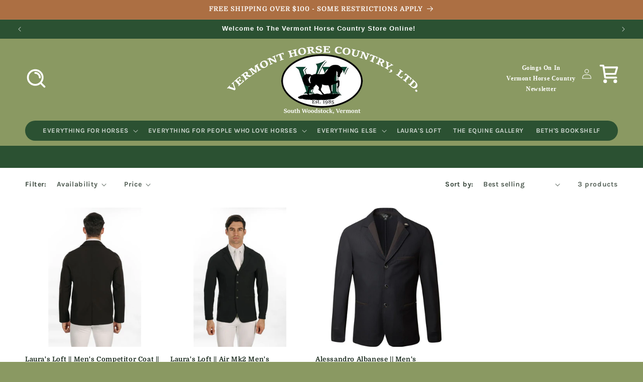

--- FILE ---
content_type: text/html; charset=utf-8
request_url: https://vermonthorsecountry.com/collections/show-coats
body_size: 33378
content:
<!doctype html>
<html class="no-js" lang="en">
  <head>
    <meta charset="utf-8">
    <meta http-equiv="X-UA-Compatible" content="IE=edge">
    <meta name="viewport" content="width=device-width,initial-scale=1">
    <meta name="theme-color" content="">
    <link rel="canonical" href="https://vermonthorsecountry.com/collections/show-coats"><link rel="icon" type="image/png" href="//vermonthorsecountry.com/cdn/shop/files/VERMONT_HORSE_COUNTRY_-_2023-12-31T181030.587.png?crop=center&height=32&v=1704064246&width=32"><link rel="preconnect" href="https://fonts.shopifycdn.com" crossorigin><title>
      MEN&#39;S SHOW COATS
 &ndash; The Vermont Horse Country Store</title>

    

    

<meta property="og:site_name" content="The Vermont Horse Country Store">
<meta property="og:url" content="https://vermonthorsecountry.com/collections/show-coats">
<meta property="og:title" content="MEN&#39;S SHOW COATS">
<meta property="og:type" content="website">
<meta property="og:description" content="The Vermont Horse Country Store"><meta property="og:image" content="http://vermonthorsecountry.com/cdn/shop/collections/351912-1600-1600.webp?v=1701613187">
  <meta property="og:image:secure_url" content="https://vermonthorsecountry.com/cdn/shop/collections/351912-1600-1600.webp?v=1701613187">
  <meta property="og:image:width" content="1600">
  <meta property="og:image:height" content="1600"><meta name="twitter:card" content="summary_large_image">
<meta name="twitter:title" content="MEN&#39;S SHOW COATS">
<meta name="twitter:description" content="The Vermont Horse Country Store">


    <script src="//vermonthorsecountry.com/cdn/shop/t/19/assets/constants.js?v=58251544750838685771761680587" defer="defer"></script>
    <script src="//vermonthorsecountry.com/cdn/shop/t/19/assets/pubsub.js?v=158357773527763999511761680587" defer="defer"></script>
    <script src="//vermonthorsecountry.com/cdn/shop/t/19/assets/global.js?v=40820548392383841591761680587" defer="defer"></script><script>window.performance && window.performance.mark && window.performance.mark('shopify.content_for_header.start');</script><meta id="shopify-digital-wallet" name="shopify-digital-wallet" content="/81969054015/digital_wallets/dialog">
<meta name="shopify-checkout-api-token" content="cc0697fdc79d4dc0273caf4d26e8fa94">
<link rel="alternate" type="application/atom+xml" title="Feed" href="/collections/show-coats.atom" />
<link rel="alternate" type="application/json+oembed" href="https://vermonthorsecountry.com/collections/show-coats.oembed">
<script async="async" src="/checkouts/internal/preloads.js?locale=en-US"></script>
<link rel="preconnect" href="https://shop.app" crossorigin="anonymous">
<script async="async" src="https://shop.app/checkouts/internal/preloads.js?locale=en-US&shop_id=81969054015" crossorigin="anonymous"></script>
<script id="shopify-features" type="application/json">{"accessToken":"cc0697fdc79d4dc0273caf4d26e8fa94","betas":["rich-media-storefront-analytics"],"domain":"vermonthorsecountry.com","predictiveSearch":true,"shopId":81969054015,"locale":"en"}</script>
<script>var Shopify = Shopify || {};
Shopify.shop = "f1d2e3.myshopify.com";
Shopify.locale = "en";
Shopify.currency = {"active":"USD","rate":"1.0"};
Shopify.country = "US";
Shopify.theme = {"name":"HOLIDAY HORSEBUCKS","id":181938061631,"schema_name":"Dawn","schema_version":"12.0.0","theme_store_id":887,"role":"main"};
Shopify.theme.handle = "null";
Shopify.theme.style = {"id":null,"handle":null};
Shopify.cdnHost = "vermonthorsecountry.com/cdn";
Shopify.routes = Shopify.routes || {};
Shopify.routes.root = "/";</script>
<script type="module">!function(o){(o.Shopify=o.Shopify||{}).modules=!0}(window);</script>
<script>!function(o){function n(){var o=[];function n(){o.push(Array.prototype.slice.apply(arguments))}return n.q=o,n}var t=o.Shopify=o.Shopify||{};t.loadFeatures=n(),t.autoloadFeatures=n()}(window);</script>
<script>
  window.ShopifyPay = window.ShopifyPay || {};
  window.ShopifyPay.apiHost = "shop.app\/pay";
  window.ShopifyPay.redirectState = null;
</script>
<script id="shop-js-analytics" type="application/json">{"pageType":"collection"}</script>
<script defer="defer" async type="module" src="//vermonthorsecountry.com/cdn/shopifycloud/shop-js/modules/v2/client.init-shop-cart-sync_DlSlHazZ.en.esm.js"></script>
<script defer="defer" async type="module" src="//vermonthorsecountry.com/cdn/shopifycloud/shop-js/modules/v2/chunk.common_D16XZWos.esm.js"></script>
<script type="module">
  await import("//vermonthorsecountry.com/cdn/shopifycloud/shop-js/modules/v2/client.init-shop-cart-sync_DlSlHazZ.en.esm.js");
await import("//vermonthorsecountry.com/cdn/shopifycloud/shop-js/modules/v2/chunk.common_D16XZWos.esm.js");

  window.Shopify.SignInWithShop?.initShopCartSync?.({"fedCMEnabled":true,"windoidEnabled":true});

</script>
<script>
  window.Shopify = window.Shopify || {};
  if (!window.Shopify.featureAssets) window.Shopify.featureAssets = {};
  window.Shopify.featureAssets['shop-js'] = {"shop-cart-sync":["modules/v2/client.shop-cart-sync_DKWYiEUO.en.esm.js","modules/v2/chunk.common_D16XZWos.esm.js"],"init-fed-cm":["modules/v2/client.init-fed-cm_vfPMjZAC.en.esm.js","modules/v2/chunk.common_D16XZWos.esm.js"],"init-shop-email-lookup-coordinator":["modules/v2/client.init-shop-email-lookup-coordinator_CR38P6MB.en.esm.js","modules/v2/chunk.common_D16XZWos.esm.js"],"init-shop-cart-sync":["modules/v2/client.init-shop-cart-sync_DlSlHazZ.en.esm.js","modules/v2/chunk.common_D16XZWos.esm.js"],"shop-cash-offers":["modules/v2/client.shop-cash-offers_CJw4IQ6B.en.esm.js","modules/v2/chunk.common_D16XZWos.esm.js","modules/v2/chunk.modal_UwFWkumu.esm.js"],"shop-toast-manager":["modules/v2/client.shop-toast-manager_BY778Uv6.en.esm.js","modules/v2/chunk.common_D16XZWos.esm.js"],"init-windoid":["modules/v2/client.init-windoid_DVhZdEm3.en.esm.js","modules/v2/chunk.common_D16XZWos.esm.js"],"shop-button":["modules/v2/client.shop-button_D2ZzKUPa.en.esm.js","modules/v2/chunk.common_D16XZWos.esm.js"],"avatar":["modules/v2/client.avatar_BTnouDA3.en.esm.js"],"init-customer-accounts-sign-up":["modules/v2/client.init-customer-accounts-sign-up_CQZUmjGN.en.esm.js","modules/v2/client.shop-login-button_Cu5K-F7X.en.esm.js","modules/v2/chunk.common_D16XZWos.esm.js","modules/v2/chunk.modal_UwFWkumu.esm.js"],"pay-button":["modules/v2/client.pay-button_CcBqbGU7.en.esm.js","modules/v2/chunk.common_D16XZWos.esm.js"],"init-shop-for-new-customer-accounts":["modules/v2/client.init-shop-for-new-customer-accounts_B5DR5JTE.en.esm.js","modules/v2/client.shop-login-button_Cu5K-F7X.en.esm.js","modules/v2/chunk.common_D16XZWos.esm.js","modules/v2/chunk.modal_UwFWkumu.esm.js"],"shop-login-button":["modules/v2/client.shop-login-button_Cu5K-F7X.en.esm.js","modules/v2/chunk.common_D16XZWos.esm.js","modules/v2/chunk.modal_UwFWkumu.esm.js"],"shop-follow-button":["modules/v2/client.shop-follow-button_BX8Slf17.en.esm.js","modules/v2/chunk.common_D16XZWos.esm.js","modules/v2/chunk.modal_UwFWkumu.esm.js"],"init-customer-accounts":["modules/v2/client.init-customer-accounts_DjKkmQ2w.en.esm.js","modules/v2/client.shop-login-button_Cu5K-F7X.en.esm.js","modules/v2/chunk.common_D16XZWos.esm.js","modules/v2/chunk.modal_UwFWkumu.esm.js"],"lead-capture":["modules/v2/client.lead-capture_ChWCg7nV.en.esm.js","modules/v2/chunk.common_D16XZWos.esm.js","modules/v2/chunk.modal_UwFWkumu.esm.js"],"checkout-modal":["modules/v2/client.checkout-modal_DPnpVyv-.en.esm.js","modules/v2/chunk.common_D16XZWos.esm.js","modules/v2/chunk.modal_UwFWkumu.esm.js"],"shop-login":["modules/v2/client.shop-login_leRXJtcZ.en.esm.js","modules/v2/chunk.common_D16XZWos.esm.js","modules/v2/chunk.modal_UwFWkumu.esm.js"],"payment-terms":["modules/v2/client.payment-terms_Bp9K0NXD.en.esm.js","modules/v2/chunk.common_D16XZWos.esm.js","modules/v2/chunk.modal_UwFWkumu.esm.js"]};
</script>
<script>(function() {
  var isLoaded = false;
  function asyncLoad() {
    if (isLoaded) return;
    isLoaded = true;
    var urls = ["https:\/\/guide.bestfreecdn.com\/storage\/js\/guide-81969054015.js?ver=58\u0026shop=f1d2e3.myshopify.com","https:\/\/guide.bestfreecdn.com\/storage\/js\/guide-81969054015.js?ver=58\u0026shop=f1d2e3.myshopify.com","https:\/\/guide.bestfreecdn.com\/storage\/js\/guide-81969054015.js?ver=58\u0026shop=f1d2e3.myshopify.com","https:\/\/guide.bestfreecdn.com\/storage\/js\/guide-81969054015.js?ver=58\u0026shop=f1d2e3.myshopify.com"];
    for (var i = 0; i < urls.length; i++) {
      var s = document.createElement('script');
      s.type = 'text/javascript';
      s.async = true;
      s.src = urls[i];
      var x = document.getElementsByTagName('script')[0];
      x.parentNode.insertBefore(s, x);
    }
  };
  if(window.attachEvent) {
    window.attachEvent('onload', asyncLoad);
  } else {
    window.addEventListener('load', asyncLoad, false);
  }
})();</script>
<script id="__st">var __st={"a":81969054015,"offset":-18000,"reqid":"f38f3ea3-44d2-483e-83c6-54bd96b54713-1768590191","pageurl":"vermonthorsecountry.com\/collections\/show-coats","u":"0a2bbc505f70","p":"collection","rtyp":"collection","rid":467518456127};</script>
<script>window.ShopifyPaypalV4VisibilityTracking = true;</script>
<script id="captcha-bootstrap">!function(){'use strict';const t='contact',e='account',n='new_comment',o=[[t,t],['blogs',n],['comments',n],[t,'customer']],c=[[e,'customer_login'],[e,'guest_login'],[e,'recover_customer_password'],[e,'create_customer']],r=t=>t.map((([t,e])=>`form[action*='/${t}']:not([data-nocaptcha='true']) input[name='form_type'][value='${e}']`)).join(','),a=t=>()=>t?[...document.querySelectorAll(t)].map((t=>t.form)):[];function s(){const t=[...o],e=r(t);return a(e)}const i='password',u='form_key',d=['recaptcha-v3-token','g-recaptcha-response','h-captcha-response',i],f=()=>{try{return window.sessionStorage}catch{return}},m='__shopify_v',_=t=>t.elements[u];function p(t,e,n=!1){try{const o=window.sessionStorage,c=JSON.parse(o.getItem(e)),{data:r}=function(t){const{data:e,action:n}=t;return t[m]||n?{data:e,action:n}:{data:t,action:n}}(c);for(const[e,n]of Object.entries(r))t.elements[e]&&(t.elements[e].value=n);n&&o.removeItem(e)}catch(o){console.error('form repopulation failed',{error:o})}}const l='form_type',E='cptcha';function T(t){t.dataset[E]=!0}const w=window,h=w.document,L='Shopify',v='ce_forms',y='captcha';let A=!1;((t,e)=>{const n=(g='f06e6c50-85a8-45c8-87d0-21a2b65856fe',I='https://cdn.shopify.com/shopifycloud/storefront-forms-hcaptcha/ce_storefront_forms_captcha_hcaptcha.v1.5.2.iife.js',D={infoText:'Protected by hCaptcha',privacyText:'Privacy',termsText:'Terms'},(t,e,n)=>{const o=w[L][v],c=o.bindForm;if(c)return c(t,g,e,D).then(n);var r;o.q.push([[t,g,e,D],n]),r=I,A||(h.body.append(Object.assign(h.createElement('script'),{id:'captcha-provider',async:!0,src:r})),A=!0)});var g,I,D;w[L]=w[L]||{},w[L][v]=w[L][v]||{},w[L][v].q=[],w[L][y]=w[L][y]||{},w[L][y].protect=function(t,e){n(t,void 0,e),T(t)},Object.freeze(w[L][y]),function(t,e,n,w,h,L){const[v,y,A,g]=function(t,e,n){const i=e?o:[],u=t?c:[],d=[...i,...u],f=r(d),m=r(i),_=r(d.filter((([t,e])=>n.includes(e))));return[a(f),a(m),a(_),s()]}(w,h,L),I=t=>{const e=t.target;return e instanceof HTMLFormElement?e:e&&e.form},D=t=>v().includes(t);t.addEventListener('submit',(t=>{const e=I(t);if(!e)return;const n=D(e)&&!e.dataset.hcaptchaBound&&!e.dataset.recaptchaBound,o=_(e),c=g().includes(e)&&(!o||!o.value);(n||c)&&t.preventDefault(),c&&!n&&(function(t){try{if(!f())return;!function(t){const e=f();if(!e)return;const n=_(t);if(!n)return;const o=n.value;o&&e.removeItem(o)}(t);const e=Array.from(Array(32),(()=>Math.random().toString(36)[2])).join('');!function(t,e){_(t)||t.append(Object.assign(document.createElement('input'),{type:'hidden',name:u})),t.elements[u].value=e}(t,e),function(t,e){const n=f();if(!n)return;const o=[...t.querySelectorAll(`input[type='${i}']`)].map((({name:t})=>t)),c=[...d,...o],r={};for(const[a,s]of new FormData(t).entries())c.includes(a)||(r[a]=s);n.setItem(e,JSON.stringify({[m]:1,action:t.action,data:r}))}(t,e)}catch(e){console.error('failed to persist form',e)}}(e),e.submit())}));const S=(t,e)=>{t&&!t.dataset[E]&&(n(t,e.some((e=>e===t))),T(t))};for(const o of['focusin','change'])t.addEventListener(o,(t=>{const e=I(t);D(e)&&S(e,y())}));const B=e.get('form_key'),M=e.get(l),P=B&&M;t.addEventListener('DOMContentLoaded',(()=>{const t=y();if(P)for(const e of t)e.elements[l].value===M&&p(e,B);[...new Set([...A(),...v().filter((t=>'true'===t.dataset.shopifyCaptcha))])].forEach((e=>S(e,t)))}))}(h,new URLSearchParams(w.location.search),n,t,e,['guest_login'])})(!0,!0)}();</script>
<script integrity="sha256-4kQ18oKyAcykRKYeNunJcIwy7WH5gtpwJnB7kiuLZ1E=" data-source-attribution="shopify.loadfeatures" defer="defer" src="//vermonthorsecountry.com/cdn/shopifycloud/storefront/assets/storefront/load_feature-a0a9edcb.js" crossorigin="anonymous"></script>
<script crossorigin="anonymous" defer="defer" src="//vermonthorsecountry.com/cdn/shopifycloud/storefront/assets/shopify_pay/storefront-65b4c6d7.js?v=20250812"></script>
<script data-source-attribution="shopify.dynamic_checkout.dynamic.init">var Shopify=Shopify||{};Shopify.PaymentButton=Shopify.PaymentButton||{isStorefrontPortableWallets:!0,init:function(){window.Shopify.PaymentButton.init=function(){};var t=document.createElement("script");t.src="https://vermonthorsecountry.com/cdn/shopifycloud/portable-wallets/latest/portable-wallets.en.js",t.type="module",document.head.appendChild(t)}};
</script>
<script data-source-attribution="shopify.dynamic_checkout.buyer_consent">
  function portableWalletsHideBuyerConsent(e){var t=document.getElementById("shopify-buyer-consent"),n=document.getElementById("shopify-subscription-policy-button");t&&n&&(t.classList.add("hidden"),t.setAttribute("aria-hidden","true"),n.removeEventListener("click",e))}function portableWalletsShowBuyerConsent(e){var t=document.getElementById("shopify-buyer-consent"),n=document.getElementById("shopify-subscription-policy-button");t&&n&&(t.classList.remove("hidden"),t.removeAttribute("aria-hidden"),n.addEventListener("click",e))}window.Shopify?.PaymentButton&&(window.Shopify.PaymentButton.hideBuyerConsent=portableWalletsHideBuyerConsent,window.Shopify.PaymentButton.showBuyerConsent=portableWalletsShowBuyerConsent);
</script>
<script data-source-attribution="shopify.dynamic_checkout.cart.bootstrap">document.addEventListener("DOMContentLoaded",(function(){function t(){return document.querySelector("shopify-accelerated-checkout-cart, shopify-accelerated-checkout")}if(t())Shopify.PaymentButton.init();else{new MutationObserver((function(e,n){t()&&(Shopify.PaymentButton.init(),n.disconnect())})).observe(document.body,{childList:!0,subtree:!0})}}));
</script>
<link id="shopify-accelerated-checkout-styles" rel="stylesheet" media="screen" href="https://vermonthorsecountry.com/cdn/shopifycloud/portable-wallets/latest/accelerated-checkout-backwards-compat.css" crossorigin="anonymous">
<style id="shopify-accelerated-checkout-cart">
        #shopify-buyer-consent {
  margin-top: 1em;
  display: inline-block;
  width: 100%;
}

#shopify-buyer-consent.hidden {
  display: none;
}

#shopify-subscription-policy-button {
  background: none;
  border: none;
  padding: 0;
  text-decoration: underline;
  font-size: inherit;
  cursor: pointer;
}

#shopify-subscription-policy-button::before {
  box-shadow: none;
}

      </style>
<script id="sections-script" data-sections="header" defer="defer" src="//vermonthorsecountry.com/cdn/shop/t/19/compiled_assets/scripts.js?v=4688"></script>
<script>window.performance && window.performance.mark && window.performance.mark('shopify.content_for_header.end');</script>


    <style data-shopify>
      @font-face {
  font-family: Karla;
  font-weight: 700;
  font-style: normal;
  font-display: swap;
  src: url("//vermonthorsecountry.com/cdn/fonts/karla/karla_n7.4358a847d4875593d69cfc3f8cc0b44c17b3ed03.woff2") format("woff2"),
       url("//vermonthorsecountry.com/cdn/fonts/karla/karla_n7.96e322f6d76ce794f25fa29e55d6997c3fb656b6.woff") format("woff");
}

      @font-face {
  font-family: Karla;
  font-weight: 700;
  font-style: normal;
  font-display: swap;
  src: url("//vermonthorsecountry.com/cdn/fonts/karla/karla_n7.4358a847d4875593d69cfc3f8cc0b44c17b3ed03.woff2") format("woff2"),
       url("//vermonthorsecountry.com/cdn/fonts/karla/karla_n7.96e322f6d76ce794f25fa29e55d6997c3fb656b6.woff") format("woff");
}

      @font-face {
  font-family: Karla;
  font-weight: 700;
  font-style: italic;
  font-display: swap;
  src: url("//vermonthorsecountry.com/cdn/fonts/karla/karla_i7.fe031cd65d6e02906286add4f6dda06afc2615f0.woff2") format("woff2"),
       url("//vermonthorsecountry.com/cdn/fonts/karla/karla_i7.816d4949fa7f7d79314595d7003eda5b44e959e3.woff") format("woff");
}

      @font-face {
  font-family: Karla;
  font-weight: 700;
  font-style: italic;
  font-display: swap;
  src: url("//vermonthorsecountry.com/cdn/fonts/karla/karla_i7.fe031cd65d6e02906286add4f6dda06afc2615f0.woff2") format("woff2"),
       url("//vermonthorsecountry.com/cdn/fonts/karla/karla_i7.816d4949fa7f7d79314595d7003eda5b44e959e3.woff") format("woff");
}

      @font-face {
  font-family: Domine;
  font-weight: 700;
  font-style: normal;
  font-display: swap;
  src: url("//vermonthorsecountry.com/cdn/fonts/domine/domine_n7.d520ceeab5a578be739293e6dc0db2ca7409e6d8.woff2") format("woff2"),
       url("//vermonthorsecountry.com/cdn/fonts/domine/domine_n7.158567a933096dbe302df89a999ec132c98f0b81.woff") format("woff");
}


      
        :root,
        .color-background-1 {
          --color-background: 138,153,98;
        
          --gradient-background: #8a9962;
        

        

        --color-foreground: 255,255,255;
        --color-background-contrast: 68,75,48;
        --color-shadow: 18,18,18;
        --color-button: 150,168,142;
        --color-button-text: 255,255,255;
        --color-secondary-button: 138,153,98;
        --color-secondary-button-text: 43,81,50;
        --color-link: 43,81,50;
        --color-badge-foreground: 255,255,255;
        --color-badge-background: 138,153,98;
        --color-badge-border: 255,255,255;
        --payment-terms-background-color: rgb(138 153 98);
      }
      
        
        .color-background-2 {
          --color-background: 43,81,50;
        
          --gradient-background: #2b5132;
        

        

        --color-foreground: 255,255,255;
        --color-background-contrast: 0,0,0;
        --color-shadow: 138,153,98;
        --color-button: 138,153,98;
        --color-button-text: 255,255,255;
        --color-secondary-button: 43,81,50;
        --color-secondary-button-text: 150,168,142;
        --color-link: 150,168,142;
        --color-badge-foreground: 255,255,255;
        --color-badge-background: 43,81,50;
        --color-badge-border: 255,255,255;
        --payment-terms-background-color: rgb(43 81 50);
      }
      
        
        .color-inverse {
          --color-background: 255,255,255;
        
          --gradient-background: #ffffff;
        

        

        --color-foreground: 43,81,50;
        --color-background-contrast: 191,191,191;
        --color-shadow: 18,18,18;
        --color-button: 43,81,50;
        --color-button-text: 255,255,255;
        --color-secondary-button: 255,255,255;
        --color-secondary-button-text: 255,255,255;
        --color-link: 255,255,255;
        --color-badge-foreground: 43,81,50;
        --color-badge-background: 255,255,255;
        --color-badge-border: 43,81,50;
        --payment-terms-background-color: rgb(255 255 255);
      }
      
        
        .color-accent-1 {
          --color-background: 172,111,67;
        
          --gradient-background: #ac6f43;
        

        

        --color-foreground: 255,255,255;
        --color-background-contrast: 80,52,31;
        --color-shadow: 18,18,18;
        --color-button: 138,153,98;
        --color-button-text: 139,103,77;
        --color-secondary-button: 172,111,67;
        --color-secondary-button-text: 255,255,255;
        --color-link: 255,255,255;
        --color-badge-foreground: 255,255,255;
        --color-badge-background: 172,111,67;
        --color-badge-border: 255,255,255;
        --payment-terms-background-color: rgb(172 111 67);
      }
      
        
        .color-accent-2 {
          --color-background: 255,255,255;
        
          --gradient-background: #ffffff;
        

        

        --color-foreground: 19,35,22;
        --color-background-contrast: 191,191,191;
        --color-shadow: 18,18,18;
        --color-button: 138,153,98;
        --color-button-text: 255,255,255;
        --color-secondary-button: 255,255,255;
        --color-secondary-button-text: 138,153,98;
        --color-link: 138,153,98;
        --color-badge-foreground: 19,35,22;
        --color-badge-background: 255,255,255;
        --color-badge-border: 19,35,22;
        --payment-terms-background-color: rgb(255 255 255);
      }
      

      body, .color-background-1, .color-background-2, .color-inverse, .color-accent-1, .color-accent-2 {
        color: rgba(var(--color-foreground), 0.75);
        background-color: rgb(var(--color-background));
      }

      :root {
        --font-body-family: Karla, sans-serif;
        --font-body-style: normal;
        --font-body-weight: 700;
        --font-body-weight-bold: 1000;

        --font-heading-family: Domine, serif;
        --font-heading-style: normal;
        --font-heading-weight: 700;

        --font-body-scale: 1.0;
        --font-heading-scale: 1.0;

        --media-padding: px;
        --media-border-opacity: 0.0;
        --media-border-width: 2px;
        --media-radius: 8px;
        --media-shadow-opacity: 0.0;
        --media-shadow-horizontal-offset: 0px;
        --media-shadow-vertical-offset: 0px;
        --media-shadow-blur-radius: 0px;
        --media-shadow-visible: 0;

        --page-width: 150rem;
        --page-width-margin: 0rem;

        --product-card-image-padding: 0.0rem;
        --product-card-corner-radius: 0.8rem;
        --product-card-text-alignment: left;
        --product-card-border-width: 0.0rem;
        --product-card-border-opacity: 0.1;
        --product-card-shadow-opacity: 0.0;
        --product-card-shadow-visible: 0;
        --product-card-shadow-horizontal-offset: 0.0rem;
        --product-card-shadow-vertical-offset: 0.4rem;
        --product-card-shadow-blur-radius: 0.5rem;

        --collection-card-image-padding: 0.0rem;
        --collection-card-corner-radius: 1.0rem;
        --collection-card-text-alignment: left;
        --collection-card-border-width: 0.0rem;
        --collection-card-border-opacity: 0.1;
        --collection-card-shadow-opacity: 0.0;
        --collection-card-shadow-visible: 0;
        --collection-card-shadow-horizontal-offset: 0.0rem;
        --collection-card-shadow-vertical-offset: 0.4rem;
        --collection-card-shadow-blur-radius: 0.5rem;

        --blog-card-image-padding: 0.0rem;
        --blog-card-corner-radius: 0.0rem;
        --blog-card-text-alignment: left;
        --blog-card-border-width: 0.0rem;
        --blog-card-border-opacity: 0.1;
        --blog-card-shadow-opacity: 0.0;
        --blog-card-shadow-visible: 0;
        --blog-card-shadow-horizontal-offset: 0.0rem;
        --blog-card-shadow-vertical-offset: 0.4rem;
        --blog-card-shadow-blur-radius: 0.5rem;

        --badge-corner-radius: 2.2rem;

        --popup-border-width: 0px;
        --popup-border-opacity: 0.2;
        --popup-corner-radius: 8px;
        --popup-shadow-opacity: 0.0;
        --popup-shadow-horizontal-offset: 0px;
        --popup-shadow-vertical-offset: 4px;
        --popup-shadow-blur-radius: 0px;

        --drawer-border-width: 0px;
        --drawer-border-opacity: 0.0;
        --drawer-shadow-opacity: 0.0;
        --drawer-shadow-horizontal-offset: 0px;
        --drawer-shadow-vertical-offset: 4px;
        --drawer-shadow-blur-radius: 5px;

        --spacing-sections-desktop: 0px;
        --spacing-sections-mobile: 0px;

        --grid-desktop-vertical-spacing: 4px;
        --grid-desktop-horizontal-spacing: 12px;
        --grid-mobile-vertical-spacing: 2px;
        --grid-mobile-horizontal-spacing: 6px;

        --text-boxes-border-opacity: 1.0;
        --text-boxes-border-width: 0px;
        --text-boxes-radius: 0px;
        --text-boxes-shadow-opacity: 0.0;
        --text-boxes-shadow-visible: 0;
        --text-boxes-shadow-horizontal-offset: 0px;
        --text-boxes-shadow-vertical-offset: 4px;
        --text-boxes-shadow-blur-radius: 0px;

        --buttons-radius: 8px;
        --buttons-radius-outset: 8px;
        --buttons-border-width: 0px;
        --buttons-border-opacity: 1.0;
        --buttons-shadow-opacity: 0.0;
        --buttons-shadow-visible: 0;
        --buttons-shadow-horizontal-offset: 0px;
        --buttons-shadow-vertical-offset: 0px;
        --buttons-shadow-blur-radius: 0px;
        --buttons-border-offset: 0.3px;

        --inputs-radius: 8px;
        --inputs-border-width: 0px;
        --inputs-border-opacity: 0.55;
        --inputs-shadow-opacity: 0.0;
        --inputs-shadow-horizontal-offset: 0px;
        --inputs-margin-offset: 0px;
        --inputs-shadow-vertical-offset: 2px;
        --inputs-shadow-blur-radius: 5px;
        --inputs-radius-outset: 8px;

        --variant-pills-radius: 8px;
        --variant-pills-border-width: 2px;
        --variant-pills-border-opacity: 1.0;
        --variant-pills-shadow-opacity: 0.0;
        --variant-pills-shadow-horizontal-offset: 0px;
        --variant-pills-shadow-vertical-offset: 4px;
        --variant-pills-shadow-blur-radius: 0px;
      }

      *,
      *::before,
      *::after {
        box-sizing: inherit;
      }

      html {
        box-sizing: border-box;
        font-size: calc(var(--font-body-scale) * 62.5%);
        height: 100%;
      }

      body {
        display: grid;
        grid-template-rows: auto auto 1fr auto;
        grid-template-columns: 100%;
        min-height: 100%;
        margin: 0;
        font-size: 1.5rem;
        letter-spacing: 0.06rem;
        line-height: calc(1 + 0.8 / var(--font-body-scale));
        font-family: var(--font-body-family);
        font-style: var(--font-body-style);
        font-weight: var(--font-body-weight);
      }

      @media screen and (min-width: 750px) {
        body {
          font-size: 1.6rem;
        }
      }
    </style>

    <link href="//vermonthorsecountry.com/cdn/shop/t/19/assets/base.css?v=146168808481482128571761680587" rel="stylesheet" type="text/css" media="all" />
<link rel="preload" as="font" href="//vermonthorsecountry.com/cdn/fonts/karla/karla_n7.4358a847d4875593d69cfc3f8cc0b44c17b3ed03.woff2" type="font/woff2" crossorigin><link rel="preload" as="font" href="//vermonthorsecountry.com/cdn/fonts/domine/domine_n7.d520ceeab5a578be739293e6dc0db2ca7409e6d8.woff2" type="font/woff2" crossorigin><link
        rel="stylesheet"
        href="//vermonthorsecountry.com/cdn/shop/t/19/assets/component-predictive-search.css?v=118923337488134913561761680587"
        media="print"
        onload="this.media='all'"
      ><script>
      document.documentElement.className = document.documentElement.className.replace('no-js', 'js');
      if (Shopify.designMode) {
        document.documentElement.classList.add('shopify-design-mode');
      }
    </script>
  <link href="https://monorail-edge.shopifysvc.com" rel="dns-prefetch">
<script>(function(){if ("sendBeacon" in navigator && "performance" in window) {try {var session_token_from_headers = performance.getEntriesByType('navigation')[0].serverTiming.find(x => x.name == '_s').description;} catch {var session_token_from_headers = undefined;}var session_cookie_matches = document.cookie.match(/_shopify_s=([^;]*)/);var session_token_from_cookie = session_cookie_matches && session_cookie_matches.length === 2 ? session_cookie_matches[1] : "";var session_token = session_token_from_headers || session_token_from_cookie || "";function handle_abandonment_event(e) {var entries = performance.getEntries().filter(function(entry) {return /monorail-edge.shopifysvc.com/.test(entry.name);});if (!window.abandonment_tracked && entries.length === 0) {window.abandonment_tracked = true;var currentMs = Date.now();var navigation_start = performance.timing.navigationStart;var payload = {shop_id: 81969054015,url: window.location.href,navigation_start,duration: currentMs - navigation_start,session_token,page_type: "collection"};window.navigator.sendBeacon("https://monorail-edge.shopifysvc.com/v1/produce", JSON.stringify({schema_id: "online_store_buyer_site_abandonment/1.1",payload: payload,metadata: {event_created_at_ms: currentMs,event_sent_at_ms: currentMs}}));}}window.addEventListener('pagehide', handle_abandonment_event);}}());</script>
<script id="web-pixels-manager-setup">(function e(e,d,r,n,o){if(void 0===o&&(o={}),!Boolean(null===(a=null===(i=window.Shopify)||void 0===i?void 0:i.analytics)||void 0===a?void 0:a.replayQueue)){var i,a;window.Shopify=window.Shopify||{};var t=window.Shopify;t.analytics=t.analytics||{};var s=t.analytics;s.replayQueue=[],s.publish=function(e,d,r){return s.replayQueue.push([e,d,r]),!0};try{self.performance.mark("wpm:start")}catch(e){}var l=function(){var e={modern:/Edge?\/(1{2}[4-9]|1[2-9]\d|[2-9]\d{2}|\d{4,})\.\d+(\.\d+|)|Firefox\/(1{2}[4-9]|1[2-9]\d|[2-9]\d{2}|\d{4,})\.\d+(\.\d+|)|Chrom(ium|e)\/(9{2}|\d{3,})\.\d+(\.\d+|)|(Maci|X1{2}).+ Version\/(15\.\d+|(1[6-9]|[2-9]\d|\d{3,})\.\d+)([,.]\d+|)( \(\w+\)|)( Mobile\/\w+|) Safari\/|Chrome.+OPR\/(9{2}|\d{3,})\.\d+\.\d+|(CPU[ +]OS|iPhone[ +]OS|CPU[ +]iPhone|CPU IPhone OS|CPU iPad OS)[ +]+(15[._]\d+|(1[6-9]|[2-9]\d|\d{3,})[._]\d+)([._]\d+|)|Android:?[ /-](13[3-9]|1[4-9]\d|[2-9]\d{2}|\d{4,})(\.\d+|)(\.\d+|)|Android.+Firefox\/(13[5-9]|1[4-9]\d|[2-9]\d{2}|\d{4,})\.\d+(\.\d+|)|Android.+Chrom(ium|e)\/(13[3-9]|1[4-9]\d|[2-9]\d{2}|\d{4,})\.\d+(\.\d+|)|SamsungBrowser\/([2-9]\d|\d{3,})\.\d+/,legacy:/Edge?\/(1[6-9]|[2-9]\d|\d{3,})\.\d+(\.\d+|)|Firefox\/(5[4-9]|[6-9]\d|\d{3,})\.\d+(\.\d+|)|Chrom(ium|e)\/(5[1-9]|[6-9]\d|\d{3,})\.\d+(\.\d+|)([\d.]+$|.*Safari\/(?![\d.]+ Edge\/[\d.]+$))|(Maci|X1{2}).+ Version\/(10\.\d+|(1[1-9]|[2-9]\d|\d{3,})\.\d+)([,.]\d+|)( \(\w+\)|)( Mobile\/\w+|) Safari\/|Chrome.+OPR\/(3[89]|[4-9]\d|\d{3,})\.\d+\.\d+|(CPU[ +]OS|iPhone[ +]OS|CPU[ +]iPhone|CPU IPhone OS|CPU iPad OS)[ +]+(10[._]\d+|(1[1-9]|[2-9]\d|\d{3,})[._]\d+)([._]\d+|)|Android:?[ /-](13[3-9]|1[4-9]\d|[2-9]\d{2}|\d{4,})(\.\d+|)(\.\d+|)|Mobile Safari.+OPR\/([89]\d|\d{3,})\.\d+\.\d+|Android.+Firefox\/(13[5-9]|1[4-9]\d|[2-9]\d{2}|\d{4,})\.\d+(\.\d+|)|Android.+Chrom(ium|e)\/(13[3-9]|1[4-9]\d|[2-9]\d{2}|\d{4,})\.\d+(\.\d+|)|Android.+(UC? ?Browser|UCWEB|U3)[ /]?(15\.([5-9]|\d{2,})|(1[6-9]|[2-9]\d|\d{3,})\.\d+)\.\d+|SamsungBrowser\/(5\.\d+|([6-9]|\d{2,})\.\d+)|Android.+MQ{2}Browser\/(14(\.(9|\d{2,})|)|(1[5-9]|[2-9]\d|\d{3,})(\.\d+|))(\.\d+|)|K[Aa][Ii]OS\/(3\.\d+|([4-9]|\d{2,})\.\d+)(\.\d+|)/},d=e.modern,r=e.legacy,n=navigator.userAgent;return n.match(d)?"modern":n.match(r)?"legacy":"unknown"}(),u="modern"===l?"modern":"legacy",c=(null!=n?n:{modern:"",legacy:""})[u],f=function(e){return[e.baseUrl,"/wpm","/b",e.hashVersion,"modern"===e.buildTarget?"m":"l",".js"].join("")}({baseUrl:d,hashVersion:r,buildTarget:u}),m=function(e){var d=e.version,r=e.bundleTarget,n=e.surface,o=e.pageUrl,i=e.monorailEndpoint;return{emit:function(e){var a=e.status,t=e.errorMsg,s=(new Date).getTime(),l=JSON.stringify({metadata:{event_sent_at_ms:s},events:[{schema_id:"web_pixels_manager_load/3.1",payload:{version:d,bundle_target:r,page_url:o,status:a,surface:n,error_msg:t},metadata:{event_created_at_ms:s}}]});if(!i)return console&&console.warn&&console.warn("[Web Pixels Manager] No Monorail endpoint provided, skipping logging."),!1;try{return self.navigator.sendBeacon.bind(self.navigator)(i,l)}catch(e){}var u=new XMLHttpRequest;try{return u.open("POST",i,!0),u.setRequestHeader("Content-Type","text/plain"),u.send(l),!0}catch(e){return console&&console.warn&&console.warn("[Web Pixels Manager] Got an unhandled error while logging to Monorail."),!1}}}}({version:r,bundleTarget:l,surface:e.surface,pageUrl:self.location.href,monorailEndpoint:e.monorailEndpoint});try{o.browserTarget=l,function(e){var d=e.src,r=e.async,n=void 0===r||r,o=e.onload,i=e.onerror,a=e.sri,t=e.scriptDataAttributes,s=void 0===t?{}:t,l=document.createElement("script"),u=document.querySelector("head"),c=document.querySelector("body");if(l.async=n,l.src=d,a&&(l.integrity=a,l.crossOrigin="anonymous"),s)for(var f in s)if(Object.prototype.hasOwnProperty.call(s,f))try{l.dataset[f]=s[f]}catch(e){}if(o&&l.addEventListener("load",o),i&&l.addEventListener("error",i),u)u.appendChild(l);else{if(!c)throw new Error("Did not find a head or body element to append the script");c.appendChild(l)}}({src:f,async:!0,onload:function(){if(!function(){var e,d;return Boolean(null===(d=null===(e=window.Shopify)||void 0===e?void 0:e.analytics)||void 0===d?void 0:d.initialized)}()){var d=window.webPixelsManager.init(e)||void 0;if(d){var r=window.Shopify.analytics;r.replayQueue.forEach((function(e){var r=e[0],n=e[1],o=e[2];d.publishCustomEvent(r,n,o)})),r.replayQueue=[],r.publish=d.publishCustomEvent,r.visitor=d.visitor,r.initialized=!0}}},onerror:function(){return m.emit({status:"failed",errorMsg:"".concat(f," has failed to load")})},sri:function(e){var d=/^sha384-[A-Za-z0-9+/=]+$/;return"string"==typeof e&&d.test(e)}(c)?c:"",scriptDataAttributes:o}),m.emit({status:"loading"})}catch(e){m.emit({status:"failed",errorMsg:(null==e?void 0:e.message)||"Unknown error"})}}})({shopId: 81969054015,storefrontBaseUrl: "https://vermonthorsecountry.com",extensionsBaseUrl: "https://extensions.shopifycdn.com/cdn/shopifycloud/web-pixels-manager",monorailEndpoint: "https://monorail-edge.shopifysvc.com/unstable/produce_batch",surface: "storefront-renderer",enabledBetaFlags: ["2dca8a86"],webPixelsConfigList: [{"id":"shopify-app-pixel","configuration":"{}","eventPayloadVersion":"v1","runtimeContext":"STRICT","scriptVersion":"0450","apiClientId":"shopify-pixel","type":"APP","privacyPurposes":["ANALYTICS","MARKETING"]},{"id":"shopify-custom-pixel","eventPayloadVersion":"v1","runtimeContext":"LAX","scriptVersion":"0450","apiClientId":"shopify-pixel","type":"CUSTOM","privacyPurposes":["ANALYTICS","MARKETING"]}],isMerchantRequest: false,initData: {"shop":{"name":"The Vermont Horse Country Store","paymentSettings":{"currencyCode":"USD"},"myshopifyDomain":"f1d2e3.myshopify.com","countryCode":"US","storefrontUrl":"https:\/\/vermonthorsecountry.com"},"customer":null,"cart":null,"checkout":null,"productVariants":[],"purchasingCompany":null},},"https://vermonthorsecountry.com/cdn","fcfee988w5aeb613cpc8e4bc33m6693e112",{"modern":"","legacy":""},{"shopId":"81969054015","storefrontBaseUrl":"https:\/\/vermonthorsecountry.com","extensionBaseUrl":"https:\/\/extensions.shopifycdn.com\/cdn\/shopifycloud\/web-pixels-manager","surface":"storefront-renderer","enabledBetaFlags":"[\"2dca8a86\"]","isMerchantRequest":"false","hashVersion":"fcfee988w5aeb613cpc8e4bc33m6693e112","publish":"custom","events":"[[\"page_viewed\",{}],[\"collection_viewed\",{\"collection\":{\"id\":\"467518456127\",\"title\":\"MEN'S SHOW COATS\",\"productVariants\":[{\"price\":{\"amount\":150.0,\"currencyCode\":\"USD\"},\"product\":{\"title\":\"Laura's Loft || Men's Competitor Coat || LIMITED SIZES\",\"vendor\":\"HORSEWARE IRELAND\",\"id\":\"9055494504767\",\"untranslatedTitle\":\"Laura's Loft || Men's Competitor Coat || LIMITED SIZES\",\"url\":\"\/products\/cmptr-ct-bk\",\"type\":\"CT\"},\"id\":\"47397053530431\",\"image\":{\"src\":\"\/\/vermonthorsecountry.com\/cdn\/shop\/files\/332380-1600-1600.webp?v=1703354163\"},\"sku\":\"521669\",\"title\":\"XS\",\"untranslatedTitle\":\"XS\"},{\"price\":{\"amount\":190.0,\"currencyCode\":\"USD\"},\"product\":{\"title\":\"Laura's Loft || Air Mk2 Men's Competition Jacket\",\"vendor\":\"HORSWARE\",\"id\":\"8965374017855\",\"untranslatedTitle\":\"Laura's Loft || Air Mk2 Men's Competition Jacket\",\"url\":\"\/products\/air-mk2-cmp-jkt\",\"type\":\"CT\"},\"id\":\"47165059989823\",\"image\":{\"src\":\"\/\/vermonthorsecountry.com\/cdn\/shop\/files\/320246-1600-1600.jpg?v=1698850637\"},\"sku\":\"790371\",\"title\":\"BLACK \/ SMALL\",\"untranslatedTitle\":\"BLACK \/ SMALL\"},{\"price\":{\"amount\":320.0,\"currencyCode\":\"USD\"},\"product\":{\"title\":\"Alessandro Albanese || Men's MotionLite Competition Jacket\",\"vendor\":\"HORSWARE\",\"id\":\"8965373985087\",\"untranslatedTitle\":\"Alessandro Albanese || Men's MotionLite Competition Jacket\",\"url\":\"\/products\/aa-motion-lite\",\"type\":\"CT\"},\"id\":\"47165059891519\",\"image\":{\"src\":\"\/\/vermonthorsecountry.com\/cdn\/shop\/files\/cccofm-k000-motionlite-competition-jacket-black_bkhbpibaxxwnhsel.jpg?v=1698690020\"},\"sku\":\"315581\",\"title\":\"BLACK \/ SMALL\",\"untranslatedTitle\":\"BLACK \/ SMALL\"}]}}]]"});</script><script>
  window.ShopifyAnalytics = window.ShopifyAnalytics || {};
  window.ShopifyAnalytics.meta = window.ShopifyAnalytics.meta || {};
  window.ShopifyAnalytics.meta.currency = 'USD';
  var meta = {"products":[{"id":9055494504767,"gid":"gid:\/\/shopify\/Product\/9055494504767","vendor":"HORSEWARE IRELAND","type":"CT","handle":"cmptr-ct-bk","variants":[{"id":47397053530431,"price":15000,"name":"Laura's Loft || Men's Competitor Coat || LIMITED SIZES - XS","public_title":"XS","sku":"521669"},{"id":47397053595967,"price":15000,"name":"Laura's Loft || Men's Competitor Coat || LIMITED SIZES - XL","public_title":"XL","sku":"892457"}],"remote":false},{"id":8965374017855,"gid":"gid:\/\/shopify\/Product\/8965374017855","vendor":"HORSWARE","type":"CT","handle":"air-mk2-cmp-jkt","variants":[{"id":47165059989823,"price":19000,"name":"Laura's Loft || Air Mk2 Men's Competition Jacket - BLACK \/ SMALL","public_title":"BLACK \/ SMALL","sku":"790371"},{"id":47165060022591,"price":19000,"name":"Laura's Loft || Air Mk2 Men's Competition Jacket - BLACK \/ MEDIUM","public_title":"BLACK \/ MEDIUM","sku":"621281"},{"id":47165060055359,"price":19000,"name":"Laura's Loft || Air Mk2 Men's Competition Jacket - BLACK \/ LARGE","public_title":"BLACK \/ LARGE","sku":"563089"}],"remote":false},{"id":8965373985087,"gid":"gid:\/\/shopify\/Product\/8965373985087","vendor":"HORSWARE","type":"CT","handle":"aa-motion-lite","variants":[{"id":47165059891519,"price":32000,"name":"Alessandro Albanese || Men's MotionLite Competition Jacket - BLACK \/ SMALL","public_title":"BLACK \/ SMALL","sku":"315581"},{"id":47165059924287,"price":32000,"name":"Alessandro Albanese || Men's MotionLite Competition Jacket - BLACK \/ MEDIUM","public_title":"BLACK \/ MEDIUM","sku":"438624"},{"id":47165059957055,"price":32000,"name":"Alessandro Albanese || Men's MotionLite Competition Jacket - BLACK \/ XLARGE","public_title":"BLACK \/ XLARGE","sku":"238993"}],"remote":false}],"page":{"pageType":"collection","resourceType":"collection","resourceId":467518456127,"requestId":"f38f3ea3-44d2-483e-83c6-54bd96b54713-1768590191"}};
  for (var attr in meta) {
    window.ShopifyAnalytics.meta[attr] = meta[attr];
  }
</script>
<script class="analytics">
  (function () {
    var customDocumentWrite = function(content) {
      var jquery = null;

      if (window.jQuery) {
        jquery = window.jQuery;
      } else if (window.Checkout && window.Checkout.$) {
        jquery = window.Checkout.$;
      }

      if (jquery) {
        jquery('body').append(content);
      }
    };

    var hasLoggedConversion = function(token) {
      if (token) {
        return document.cookie.indexOf('loggedConversion=' + token) !== -1;
      }
      return false;
    }

    var setCookieIfConversion = function(token) {
      if (token) {
        var twoMonthsFromNow = new Date(Date.now());
        twoMonthsFromNow.setMonth(twoMonthsFromNow.getMonth() + 2);

        document.cookie = 'loggedConversion=' + token + '; expires=' + twoMonthsFromNow;
      }
    }

    var trekkie = window.ShopifyAnalytics.lib = window.trekkie = window.trekkie || [];
    if (trekkie.integrations) {
      return;
    }
    trekkie.methods = [
      'identify',
      'page',
      'ready',
      'track',
      'trackForm',
      'trackLink'
    ];
    trekkie.factory = function(method) {
      return function() {
        var args = Array.prototype.slice.call(arguments);
        args.unshift(method);
        trekkie.push(args);
        return trekkie;
      };
    };
    for (var i = 0; i < trekkie.methods.length; i++) {
      var key = trekkie.methods[i];
      trekkie[key] = trekkie.factory(key);
    }
    trekkie.load = function(config) {
      trekkie.config = config || {};
      trekkie.config.initialDocumentCookie = document.cookie;
      var first = document.getElementsByTagName('script')[0];
      var script = document.createElement('script');
      script.type = 'text/javascript';
      script.onerror = function(e) {
        var scriptFallback = document.createElement('script');
        scriptFallback.type = 'text/javascript';
        scriptFallback.onerror = function(error) {
                var Monorail = {
      produce: function produce(monorailDomain, schemaId, payload) {
        var currentMs = new Date().getTime();
        var event = {
          schema_id: schemaId,
          payload: payload,
          metadata: {
            event_created_at_ms: currentMs,
            event_sent_at_ms: currentMs
          }
        };
        return Monorail.sendRequest("https://" + monorailDomain + "/v1/produce", JSON.stringify(event));
      },
      sendRequest: function sendRequest(endpointUrl, payload) {
        // Try the sendBeacon API
        if (window && window.navigator && typeof window.navigator.sendBeacon === 'function' && typeof window.Blob === 'function' && !Monorail.isIos12()) {
          var blobData = new window.Blob([payload], {
            type: 'text/plain'
          });

          if (window.navigator.sendBeacon(endpointUrl, blobData)) {
            return true;
          } // sendBeacon was not successful

        } // XHR beacon

        var xhr = new XMLHttpRequest();

        try {
          xhr.open('POST', endpointUrl);
          xhr.setRequestHeader('Content-Type', 'text/plain');
          xhr.send(payload);
        } catch (e) {
          console.log(e);
        }

        return false;
      },
      isIos12: function isIos12() {
        return window.navigator.userAgent.lastIndexOf('iPhone; CPU iPhone OS 12_') !== -1 || window.navigator.userAgent.lastIndexOf('iPad; CPU OS 12_') !== -1;
      }
    };
    Monorail.produce('monorail-edge.shopifysvc.com',
      'trekkie_storefront_load_errors/1.1',
      {shop_id: 81969054015,
      theme_id: 181938061631,
      app_name: "storefront",
      context_url: window.location.href,
      source_url: "//vermonthorsecountry.com/cdn/s/trekkie.storefront.cd680fe47e6c39ca5d5df5f0a32d569bc48c0f27.min.js"});

        };
        scriptFallback.async = true;
        scriptFallback.src = '//vermonthorsecountry.com/cdn/s/trekkie.storefront.cd680fe47e6c39ca5d5df5f0a32d569bc48c0f27.min.js';
        first.parentNode.insertBefore(scriptFallback, first);
      };
      script.async = true;
      script.src = '//vermonthorsecountry.com/cdn/s/trekkie.storefront.cd680fe47e6c39ca5d5df5f0a32d569bc48c0f27.min.js';
      first.parentNode.insertBefore(script, first);
    };
    trekkie.load(
      {"Trekkie":{"appName":"storefront","development":false,"defaultAttributes":{"shopId":81969054015,"isMerchantRequest":null,"themeId":181938061631,"themeCityHash":"6709303831812574220","contentLanguage":"en","currency":"USD","eventMetadataId":"55d159af-8b50-408a-861e-9b01cbfef3da"},"isServerSideCookieWritingEnabled":true,"monorailRegion":"shop_domain","enabledBetaFlags":["65f19447"]},"Session Attribution":{},"S2S":{"facebookCapiEnabled":false,"source":"trekkie-storefront-renderer","apiClientId":580111}}
    );

    var loaded = false;
    trekkie.ready(function() {
      if (loaded) return;
      loaded = true;

      window.ShopifyAnalytics.lib = window.trekkie;

      var originalDocumentWrite = document.write;
      document.write = customDocumentWrite;
      try { window.ShopifyAnalytics.merchantGoogleAnalytics.call(this); } catch(error) {};
      document.write = originalDocumentWrite;

      window.ShopifyAnalytics.lib.page(null,{"pageType":"collection","resourceType":"collection","resourceId":467518456127,"requestId":"f38f3ea3-44d2-483e-83c6-54bd96b54713-1768590191","shopifyEmitted":true});

      var match = window.location.pathname.match(/checkouts\/(.+)\/(thank_you|post_purchase)/)
      var token = match? match[1]: undefined;
      if (!hasLoggedConversion(token)) {
        setCookieIfConversion(token);
        window.ShopifyAnalytics.lib.track("Viewed Product Category",{"currency":"USD","category":"Collection: show-coats","collectionName":"show-coats","collectionId":467518456127,"nonInteraction":true},undefined,undefined,{"shopifyEmitted":true});
      }
    });


        var eventsListenerScript = document.createElement('script');
        eventsListenerScript.async = true;
        eventsListenerScript.src = "//vermonthorsecountry.com/cdn/shopifycloud/storefront/assets/shop_events_listener-3da45d37.js";
        document.getElementsByTagName('head')[0].appendChild(eventsListenerScript);

})();</script>
<script
  defer
  src="https://vermonthorsecountry.com/cdn/shopifycloud/perf-kit/shopify-perf-kit-3.0.4.min.js"
  data-application="storefront-renderer"
  data-shop-id="81969054015"
  data-render-region="gcp-us-central1"
  data-page-type="collection"
  data-theme-instance-id="181938061631"
  data-theme-name="Dawn"
  data-theme-version="12.0.0"
  data-monorail-region="shop_domain"
  data-resource-timing-sampling-rate="10"
  data-shs="true"
  data-shs-beacon="true"
  data-shs-export-with-fetch="true"
  data-shs-logs-sample-rate="1"
  data-shs-beacon-endpoint="https://vermonthorsecountry.com/api/collect"
></script>
</head>

  <body class="gradient">
    <a class="skip-to-content-link button visually-hidden" href="#MainContent">
      Skip to content
    </a><!-- BEGIN sections: header-group -->
<div id="shopify-section-sections--25468679029055__announcement_bar_hEJeEN" class="shopify-section shopify-section-group-header-group announcement-bar-section"><link href="//vermonthorsecountry.com/cdn/shop/t/19/assets/component-slideshow.css?v=149433796379592689511761680587" rel="stylesheet" type="text/css" media="all" />
<link href="//vermonthorsecountry.com/cdn/shop/t/19/assets/component-slider.css?v=142503135496229589681761680587" rel="stylesheet" type="text/css" media="all" />


<div
  class="utility-bar color-accent-1 gradient utility-bar--bottom-border"
  
>
  <div class="page-width utility-bar__grid"><div
        class="announcement-bar"
        role="region"
        aria-label="Announcement"
        
      ><a
              href="/pages/sho"
              class="announcement-bar__link link link--text focus-inset animate-arrow"
            ><p class="announcement-bar__message h5">
            <span>FREE SHIPPING OVER $100 - SOME RESTRICTIONS APPLY</span><svg
  viewBox="0 0 14 10"
  fill="none"
  aria-hidden="true"
  focusable="false"
  class="icon icon-arrow"
  xmlns="http://www.w3.org/2000/svg"
>
  <path fill-rule="evenodd" clip-rule="evenodd" d="M8.537.808a.5.5 0 01.817-.162l4 4a.5.5 0 010 .708l-4 4a.5.5 0 11-.708-.708L11.793 5.5H1a.5.5 0 010-1h10.793L8.646 1.354a.5.5 0 01-.109-.546z" fill="currentColor">
</svg>

</p></a></div><div class="localization-wrapper">
</div>
  </div>
</div>


</div><div id="shopify-section-sections--25468679029055__announcement-bar" class="shopify-section shopify-section-group-header-group announcement-bar-section"><link href="//vermonthorsecountry.com/cdn/shop/t/19/assets/component-slideshow.css?v=149433796379592689511761680587" rel="stylesheet" type="text/css" media="all" />
<link href="//vermonthorsecountry.com/cdn/shop/t/19/assets/component-slider.css?v=142503135496229589681761680587" rel="stylesheet" type="text/css" media="all" />


<div
  class="utility-bar color-background-2 gradient"
  
>
  <div class="page-width utility-bar__grid"><slideshow-component
        class="announcement-bar"
        role="region"
        aria-roledescription="Carousel"
        aria-label="Announcement bar"
      >
        <div class="announcement-bar-slider slider-buttons">
          <button
            type="button"
            class="slider-button slider-button--prev"
            name="previous"
            aria-label="Previous announcement"
            aria-controls="Slider-sections--25468679029055__announcement-bar"
          >
            <svg aria-hidden="true" focusable="false" class="icon icon-caret" viewBox="0 0 10 6">
  <path fill-rule="evenodd" clip-rule="evenodd" d="M9.354.646a.5.5 0 00-.708 0L5 4.293 1.354.646a.5.5 0 00-.708.708l4 4a.5.5 0 00.708 0l4-4a.5.5 0 000-.708z" fill="currentColor">
</svg>

          </button>
          <div
            class="grid grid--1-col slider slider--everywhere"
            id="Slider-sections--25468679029055__announcement-bar"
            aria-live="polite"
            aria-atomic="true"
            data-autoplay="true"
            data-speed="7"
          ><div
                class="slideshow__slide slider__slide grid__item grid--1-col"
                id="Slide-sections--25468679029055__announcement-bar-1"
                
                role="group"
                aria-roledescription="Announcement"
                aria-label="1 of 6"
                tabindex="-1"
              >
                <div
                  class="announcement-bar__announcement"
                  role="region"
                  aria-label="Announcement"
                  
                ><p class="announcement-bar__message h5">
                      <span>Welcome to The Vermont Horse Country Store Online!</span></p></div>
              </div><div
                class="slideshow__slide slider__slide grid__item grid--1-col"
                id="Slide-sections--25468679029055__announcement-bar-2"
                
                role="group"
                aria-roledescription="Announcement"
                aria-label="2 of 6"
                tabindex="-1"
              >
                <div
                  class="announcement-bar__announcement"
                  role="region"
                  aria-label="Announcement"
                  
                ><p class="announcement-bar__message h5">
                      <span>Holiday  HOURS: In Store Weekends 10-5, Monday &amp; Friday noon to 5 (AT LEAST) Tuesday to Thursday In &amp; Out but call ahead to 8023566748 ANY TIME</span></p></div>
              </div><div
                class="slideshow__slide slider__slide grid__item grid--1-col"
                id="Slide-sections--25468679029055__announcement-bar-3"
                
                role="group"
                aria-roledescription="Announcement"
                aria-label="3 of 6"
                tabindex="-1"
              >
                <div
                  class="announcement-bar__announcement"
                  role="region"
                  aria-label="Announcement"
                  
                ><p class="announcement-bar__message h5">
                      <span>Need Us After Hours: Call (802) 356 6748</span></p></div>
              </div><div
                class="slideshow__slide slider__slide grid__item grid--1-col"
                id="Slide-sections--25468679029055__announcement-bar-4"
                
                role="group"
                aria-roledescription="Announcement"
                aria-label="4 of 6"
                tabindex="-1"
              >
                <div
                  class="announcement-bar__announcement"
                  role="region"
                  aria-label="Announcement"
                  
                ><p class="announcement-bar__message h5">
                      <span>Call or Text for off hours service ANYTIME - 8023566748... Really!</span></p></div>
              </div><div
                class="slideshow__slide slider__slide grid__item grid--1-col"
                id="Slide-sections--25468679029055__announcement-bar-5"
                
                role="group"
                aria-roledescription="Announcement"
                aria-label="5 of 6"
                tabindex="-1"
              >
                <div
                  class="announcement-bar__announcement"
                  role="region"
                  aria-label="Announcement"
                  
                ><p class="announcement-bar__message h5">
                      <span>Or call us at 802/457-HORS (that&#39;s 4677) for more information.</span></p></div>
              </div><div
                class="slideshow__slide slider__slide grid__item grid--1-col"
                id="Slide-sections--25468679029055__announcement-bar-6"
                
                role="group"
                aria-roledescription="Announcement"
                aria-label="6 of 6"
                tabindex="-1"
              >
                <div
                  class="announcement-bar__announcement"
                  role="region"
                  aria-label="Announcement"
                  
                ><p class="announcement-bar__message h5">
                      <span>Visit Us In Store at 5331 South Rd, South Woodstock, VT 05071</span></p></div>
              </div></div>
          <button
            type="button"
            class="slider-button slider-button--next"
            name="next"
            aria-label="Next announcement"
            aria-controls="Slider-sections--25468679029055__announcement-bar"
          >
            <svg aria-hidden="true" focusable="false" class="icon icon-caret" viewBox="0 0 10 6">
  <path fill-rule="evenodd" clip-rule="evenodd" d="M9.354.646a.5.5 0 00-.708 0L5 4.293 1.354.646a.5.5 0 00-.708.708l4 4a.5.5 0 00.708 0l4-4a.5.5 0 000-.708z" fill="currentColor">
</svg>

          </button>
        </div>
      </slideshow-component><div class="localization-wrapper">
</div>
  </div>
</div>


<style> #shopify-section-sections--25468679029055__announcement-bar .announcement-bar__message {font-family: helvetica; font-weight: bold;} #shopify-section-sections--25468679029055__announcement-bar a:link {color: pink; background-color: transparent;} </style></div><div id="shopify-section-sections--25468679029055__header" class="shopify-section shopify-section-group-header-group section-header"><link rel="stylesheet" href="//vermonthorsecountry.com/cdn/shop/t/19/assets/component-list-menu.css?v=151968516119678728991761680587" media="print" onload="this.media='all'">
<link rel="stylesheet" href="//vermonthorsecountry.com/cdn/shop/t/19/assets/component-search.css?v=165164710990765432851761680587" media="print" onload="this.media='all'">
<link rel="stylesheet" href="//vermonthorsecountry.com/cdn/shop/t/19/assets/component-menu-drawer.css?v=31331429079022630271761680587" media="print" onload="this.media='all'">
<link rel="stylesheet" href="//vermonthorsecountry.com/cdn/shop/t/19/assets/component-cart-notification.css?v=54116361853792938221761680587" media="print" onload="this.media='all'">
<link rel="stylesheet" href="//vermonthorsecountry.com/cdn/shop/t/19/assets/component-cart-items.css?v=145340746371385151771761680587" media="print" onload="this.media='all'"><link rel="stylesheet" href="//vermonthorsecountry.com/cdn/shop/t/19/assets/component-price.css?v=70172745017360139101761680587" media="print" onload="this.media='all'"><link rel="stylesheet" href="//vermonthorsecountry.com/cdn/shop/t/19/assets/component-mega-menu.css?v=10110889665867715061761680587" media="print" onload="this.media='all'">
  <noscript><link href="//vermonthorsecountry.com/cdn/shop/t/19/assets/component-mega-menu.css?v=10110889665867715061761680587" rel="stylesheet" type="text/css" media="all" /></noscript><noscript><link href="//vermonthorsecountry.com/cdn/shop/t/19/assets/component-list-menu.css?v=151968516119678728991761680587" rel="stylesheet" type="text/css" media="all" /></noscript>
<noscript><link href="//vermonthorsecountry.com/cdn/shop/t/19/assets/component-search.css?v=165164710990765432851761680587" rel="stylesheet" type="text/css" media="all" /></noscript>
<noscript><link href="//vermonthorsecountry.com/cdn/shop/t/19/assets/component-menu-drawer.css?v=31331429079022630271761680587" rel="stylesheet" type="text/css" media="all" /></noscript>
<noscript><link href="//vermonthorsecountry.com/cdn/shop/t/19/assets/component-cart-notification.css?v=54116361853792938221761680587" rel="stylesheet" type="text/css" media="all" /></noscript>
<noscript><link href="//vermonthorsecountry.com/cdn/shop/t/19/assets/component-cart-items.css?v=145340746371385151771761680587" rel="stylesheet" type="text/css" media="all" /></noscript>

<style>
  header-drawer {
    justify-self: start;
    margin-left: -1.2rem;
  }@media screen and (min-width: 990px) {
      header-drawer {
        display: none;
      }
    }.menu-drawer-container {
    display: flex;
  }

  .list-menu {
    list-style: none;
    padding: 0;
    margin: 0;
  }

  .list-menu--inline {
    display: inline-flex;
    flex-wrap: wrap;
  }

  summary.list-menu__item {
    padding-right: 2.7rem;
  }

  .list-menu__item {
    display: flex;
    align-items: center;
    line-height: calc(1 + 0.3 / var(--font-body-scale));
  }

  .list-menu__item--link {
    text-decoration: none;
    padding-bottom: 1rem;
    padding-top: 1rem;
    line-height: calc(1 + 0.8 / var(--font-body-scale));
  }

  @media screen and (min-width: 750px) {
    .list-menu__item--link {
      padding-bottom: 0.5rem;
      padding-top: 0.5rem;
    }
  }
</style><style data-shopify>.header {
    padding: 0px 3rem 0px 3rem;
  }

  .section-header {
    position: sticky; /* This is for fixing a Safari z-index issue. PR #2147 */
    margin-bottom: 0px;
  }

  @media screen and (min-width: 750px) {
    .section-header {
      margin-bottom: 0px;
    }
  }

  @media screen and (min-width: 990px) {
    .header {
      padding-top: 0px;
      padding-bottom: 0px;
    }
  }</style><script src="//vermonthorsecountry.com/cdn/shop/t/19/assets/details-disclosure.js?v=13653116266235556501761680587" defer="defer"></script>
<script src="//vermonthorsecountry.com/cdn/shop/t/19/assets/details-modal.js?v=25581673532751508451761680587" defer="defer"></script>
<script src="//vermonthorsecountry.com/cdn/shop/t/19/assets/cart-notification.js?v=133508293167896966491761680587" defer="defer"></script>
<script src="//vermonthorsecountry.com/cdn/shop/t/19/assets/search-form.js?v=133129549252120666541761680587" defer="defer"></script><svg xmlns="http://www.w3.org/2000/svg" class="hidden">
  <symbol id="icon-search" viewbox="0 0 18 19" fill="none">
    <path fill-rule="evenodd" clip-rule="evenodd" d="M11.03 11.68A5.784 5.784 0 112.85 3.5a5.784 5.784 0 018.18 8.18zm.26 1.12a6.78 6.78 0 11.72-.7l5.4 5.4a.5.5 0 11-.71.7l-5.41-5.4z" fill="currentColor"/>
  </symbol>

  <symbol id="icon-reset" class="icon icon-close"  fill="none" viewBox="0 0 18 18" stroke="currentColor">
    <circle r="8.5" cy="9" cx="9" stroke-opacity="0.2"/>
    <path d="M6.82972 6.82915L1.17193 1.17097" stroke-linecap="round" stroke-linejoin="round" transform="translate(5 5)"/>
    <path d="M1.22896 6.88502L6.77288 1.11523" stroke-linecap="round" stroke-linejoin="round" transform="translate(5 5)"/>
  </symbol>

  <symbol id="icon-close" class="icon icon-close" fill="none" viewBox="0 0 18 17">
    <path d="M.865 15.978a.5.5 0 00.707.707l7.433-7.431 7.579 7.282a.501.501 0 00.846-.37.5.5 0 00-.153-.351L9.712 8.546l7.417-7.416a.5.5 0 10-.707-.708L8.991 7.853 1.413.573a.5.5 0 10-.693.72l7.563 7.268-7.418 7.417z" fill="currentColor">
  </symbol>
</svg><div class="header-wrapper color-background-1 gradient"><header class="header header--top-center header--mobile-left page-width header--has-menu header--has-account">

<header-drawer data-breakpoint="tablet">
  <details id="Details-menu-drawer-container" class="menu-drawer-container">
    <summary
      class="header__icon header__icon--menu header__icon--summary link focus-inset"
      aria-label="Menu"
    >
      <span>
        <svg
  xmlns="http://www.w3.org/2000/svg"
  aria-hidden="true"
  focusable="false"
  class="icon icon-hamburger"
  fill="none"
  viewBox="0 0 18 16"
>
  <path d="M1 .5a.5.5 0 100 1h15.71a.5.5 0 000-1H1zM.5 8a.5.5 0 01.5-.5h15.71a.5.5 0 010 1H1A.5.5 0 01.5 8zm0 7a.5.5 0 01.5-.5h15.71a.5.5 0 010 1H1a.5.5 0 01-.5-.5z" fill="currentColor">
</svg>

        <svg
  xmlns="http://www.w3.org/2000/svg"
  aria-hidden="true"
  focusable="false"
  class="icon icon-close"
  fill="none"
  viewBox="0 0 18 17"
>
  <path d="M.865 15.978a.5.5 0 00.707.707l7.433-7.431 7.579 7.282a.501.501 0 00.846-.37.5.5 0 00-.153-.351L9.712 8.546l7.417-7.416a.5.5 0 10-.707-.708L8.991 7.853 1.413.573a.5.5 0 10-.693.72l7.563 7.268-7.418 7.417z" fill="currentColor">
</svg>

      </span>
    </summary>
    <div id="menu-drawer" class="gradient menu-drawer motion-reduce color-inverse">
      <div class="menu-drawer__inner-container">
        <div class="menu-drawer__navigation-container">
          <nav class="menu-drawer__navigation">
            <ul class="menu-drawer__menu has-submenu list-menu" role="list"><li><details id="Details-menu-drawer-menu-item-1">
                      <summary
                        id="HeaderDrawer-everything-for-horses"
                        class="menu-drawer__menu-item list-menu__item link link--text focus-inset"
                      >
                        EVERYTHING FOR HORSES
                        <svg
  viewBox="0 0 14 10"
  fill="none"
  aria-hidden="true"
  focusable="false"
  class="icon icon-arrow"
  xmlns="http://www.w3.org/2000/svg"
>
  <path fill-rule="evenodd" clip-rule="evenodd" d="M8.537.808a.5.5 0 01.817-.162l4 4a.5.5 0 010 .708l-4 4a.5.5 0 11-.708-.708L11.793 5.5H1a.5.5 0 010-1h10.793L8.646 1.354a.5.5 0 01-.109-.546z" fill="currentColor">
</svg>

                        <svg aria-hidden="true" focusable="false" class="icon icon-caret" viewBox="0 0 10 6">
  <path fill-rule="evenodd" clip-rule="evenodd" d="M9.354.646a.5.5 0 00-.708 0L5 4.293 1.354.646a.5.5 0 00-.708.708l4 4a.5.5 0 00.708 0l4-4a.5.5 0 000-.708z" fill="currentColor">
</svg>

                      </summary>
                      <div
                        id="link-everything-for-horses"
                        class="menu-drawer__submenu has-submenu gradient motion-reduce"
                        tabindex="-1"
                      >
                        <div class="menu-drawer__inner-submenu">
                          <button class="menu-drawer__close-button link link--text focus-inset" aria-expanded="true">
                            <svg
  viewBox="0 0 14 10"
  fill="none"
  aria-hidden="true"
  focusable="false"
  class="icon icon-arrow"
  xmlns="http://www.w3.org/2000/svg"
>
  <path fill-rule="evenodd" clip-rule="evenodd" d="M8.537.808a.5.5 0 01.817-.162l4 4a.5.5 0 010 .708l-4 4a.5.5 0 11-.708-.708L11.793 5.5H1a.5.5 0 010-1h10.793L8.646 1.354a.5.5 0 01-.109-.546z" fill="currentColor">
</svg>

                            EVERYTHING FOR HORSES
                          </button>
                          <ul class="menu-drawer__menu list-menu" role="list" tabindex="-1"><li><details id="Details-menu-drawer-everything-for-horses-tack">
                                    <summary
                                      id="HeaderDrawer-everything-for-horses-tack"
                                      class="menu-drawer__menu-item link link--text list-menu__item focus-inset"
                                    >
                                      TACK
                                      <svg
  viewBox="0 0 14 10"
  fill="none"
  aria-hidden="true"
  focusable="false"
  class="icon icon-arrow"
  xmlns="http://www.w3.org/2000/svg"
>
  <path fill-rule="evenodd" clip-rule="evenodd" d="M8.537.808a.5.5 0 01.817-.162l4 4a.5.5 0 010 .708l-4 4a.5.5 0 11-.708-.708L11.793 5.5H1a.5.5 0 010-1h10.793L8.646 1.354a.5.5 0 01-.109-.546z" fill="currentColor">
</svg>

                                      <svg aria-hidden="true" focusable="false" class="icon icon-caret" viewBox="0 0 10 6">
  <path fill-rule="evenodd" clip-rule="evenodd" d="M9.354.646a.5.5 0 00-.708 0L5 4.293 1.354.646a.5.5 0 00-.708.708l4 4a.5.5 0 00.708 0l4-4a.5.5 0 000-.708z" fill="currentColor">
</svg>

                                    </summary>
                                    <div
                                      id="childlink-tack"
                                      class="menu-drawer__submenu has-submenu gradient motion-reduce"
                                    >
                                      <button
                                        class="menu-drawer__close-button link link--text focus-inset"
                                        aria-expanded="true"
                                      >
                                        <svg
  viewBox="0 0 14 10"
  fill="none"
  aria-hidden="true"
  focusable="false"
  class="icon icon-arrow"
  xmlns="http://www.w3.org/2000/svg"
>
  <path fill-rule="evenodd" clip-rule="evenodd" d="M8.537.808a.5.5 0 01.817-.162l4 4a.5.5 0 010 .708l-4 4a.5.5 0 11-.708-.708L11.793 5.5H1a.5.5 0 010-1h10.793L8.646 1.354a.5.5 0 01-.109-.546z" fill="currentColor">
</svg>

                                        TACK
                                      </button>
                                      <ul
                                        class="menu-drawer__menu list-menu"
                                        role="list"
                                        tabindex="-1"
                                      ><li>
                                            <a
                                              id="HeaderDrawer-everything-for-horses-tack-saddles"
                                              href="/pages/saddles"
                                              class="menu-drawer__menu-item link link--text list-menu__item focus-inset"
                                              
                                            >
                                              SADDLES
                                            </a>
                                          </li><li>
                                            <a
                                              id="HeaderDrawer-everything-for-horses-tack-bridles-headstalls-reins"
                                              href="/pages/bridles"
                                              class="menu-drawer__menu-item link link--text list-menu__item focus-inset"
                                              
                                            >
                                              BRIDLES, HEADSTALLS, &amp; REINS
                                            </a>
                                          </li><li>
                                            <a
                                              id="HeaderDrawer-everything-for-horses-tack-saddle-pads"
                                              href="/pages/saddle-pads-fly-bonnets"
                                              class="menu-drawer__menu-item link link--text list-menu__item focus-inset"
                                              
                                            >
                                              SADDLE PADS
                                            </a>
                                          </li><li>
                                            <a
                                              id="HeaderDrawer-everything-for-horses-tack-bits-hackamores"
                                              href="/pages/bits"
                                              class="menu-drawer__menu-item link link--text list-menu__item focus-inset"
                                              
                                            >
                                              BITS &amp; HACKAMORES
                                            </a>
                                          </li><li>
                                            <a
                                              id="HeaderDrawer-everything-for-horses-tack-girths-cinches"
                                              href="/pages/girths"
                                              class="menu-drawer__menu-item link link--text list-menu__item focus-inset"
                                              
                                            >
                                              GIRTHS &amp; CINCHES
                                            </a>
                                          </li><li>
                                            <a
                                              id="HeaderDrawer-everything-for-horses-tack-stirrup-leathers-irons"
                                              href="/pages/stirrup-leathers-irons"
                                              class="menu-drawer__menu-item link link--text list-menu__item focus-inset"
                                              
                                            >
                                              STIRRUP LEATHERS &amp; IRONS
                                            </a>
                                          </li><li>
                                            <a
                                              id="HeaderDrawer-everything-for-horses-tack-tack-cleaners-and-supplies"
                                              href="/collections/tack-cleaners-and-supplies"
                                              class="menu-drawer__menu-item link link--text list-menu__item focus-inset"
                                              
                                            >
                                              TACK CLEANERS AND SUPPLIES
                                            </a>
                                          </li></ul>
                                    </div>
                                  </details></li><li><details id="Details-menu-drawer-everything-for-horses-training-equipment">
                                    <summary
                                      id="HeaderDrawer-everything-for-horses-training-equipment"
                                      class="menu-drawer__menu-item link link--text list-menu__item focus-inset"
                                    >
                                      TRAINING EQUIPMENT
                                      <svg
  viewBox="0 0 14 10"
  fill="none"
  aria-hidden="true"
  focusable="false"
  class="icon icon-arrow"
  xmlns="http://www.w3.org/2000/svg"
>
  <path fill-rule="evenodd" clip-rule="evenodd" d="M8.537.808a.5.5 0 01.817-.162l4 4a.5.5 0 010 .708l-4 4a.5.5 0 11-.708-.708L11.793 5.5H1a.5.5 0 010-1h10.793L8.646 1.354a.5.5 0 01-.109-.546z" fill="currentColor">
</svg>

                                      <svg aria-hidden="true" focusable="false" class="icon icon-caret" viewBox="0 0 10 6">
  <path fill-rule="evenodd" clip-rule="evenodd" d="M9.354.646a.5.5 0 00-.708 0L5 4.293 1.354.646a.5.5 0 00-.708.708l4 4a.5.5 0 00.708 0l4-4a.5.5 0 000-.708z" fill="currentColor">
</svg>

                                    </summary>
                                    <div
                                      id="childlink-training-equipment"
                                      class="menu-drawer__submenu has-submenu gradient motion-reduce"
                                    >
                                      <button
                                        class="menu-drawer__close-button link link--text focus-inset"
                                        aria-expanded="true"
                                      >
                                        <svg
  viewBox="0 0 14 10"
  fill="none"
  aria-hidden="true"
  focusable="false"
  class="icon icon-arrow"
  xmlns="http://www.w3.org/2000/svg"
>
  <path fill-rule="evenodd" clip-rule="evenodd" d="M8.537.808a.5.5 0 01.817-.162l4 4a.5.5 0 010 .708l-4 4a.5.5 0 11-.708-.708L11.793 5.5H1a.5.5 0 010-1h10.793L8.646 1.354a.5.5 0 01-.109-.546z" fill="currentColor">
</svg>

                                        TRAINING EQUIPMENT
                                      </button>
                                      <ul
                                        class="menu-drawer__menu list-menu"
                                        role="list"
                                        tabindex="-1"
                                      ><li>
                                            <a
                                              id="HeaderDrawer-everything-for-horses-training-equipment-lunging-equipment"
                                              href="/pages/lunging-equipment"
                                              class="menu-drawer__menu-item link link--text list-menu__item focus-inset"
                                              
                                            >
                                              LUNGING EQUIPMENT
                                            </a>
                                          </li><li>
                                            <a
                                              id="HeaderDrawer-everything-for-horses-training-equipment-whips-crops-spurs"
                                              href="/pages/whips-crops-spurs"
                                              class="menu-drawer__menu-item link link--text list-menu__item focus-inset"
                                              
                                            >
                                              WHIPS, CROPS, &amp; SPURS
                                            </a>
                                          </li><li>
                                            <a
                                              id="HeaderDrawer-everything-for-horses-training-equipment-halters-leads"
                                              href="/pages/halter-leads"
                                              class="menu-drawer__menu-item link link--text list-menu__item focus-inset"
                                              
                                            >
                                              HALTERS &amp; LEADS
                                            </a>
                                          </li><li>
                                            <a
                                              id="HeaderDrawer-everything-for-horses-training-equipment-breastplates-martingales"
                                              href="/pages/breastplates-martingales"
                                              class="menu-drawer__menu-item link link--text list-menu__item focus-inset"
                                              
                                            >
                                              BREASTPLATES &amp; MARTINGALES
                                            </a>
                                          </li></ul>
                                    </div>
                                  </details></li><li><details id="Details-menu-drawer-everything-for-horses-horse-clothing">
                                    <summary
                                      id="HeaderDrawer-everything-for-horses-horse-clothing"
                                      class="menu-drawer__menu-item link link--text list-menu__item focus-inset"
                                    >
                                      HORSE CLOTHING
                                      <svg
  viewBox="0 0 14 10"
  fill="none"
  aria-hidden="true"
  focusable="false"
  class="icon icon-arrow"
  xmlns="http://www.w3.org/2000/svg"
>
  <path fill-rule="evenodd" clip-rule="evenodd" d="M8.537.808a.5.5 0 01.817-.162l4 4a.5.5 0 010 .708l-4 4a.5.5 0 11-.708-.708L11.793 5.5H1a.5.5 0 010-1h10.793L8.646 1.354a.5.5 0 01-.109-.546z" fill="currentColor">
</svg>

                                      <svg aria-hidden="true" focusable="false" class="icon icon-caret" viewBox="0 0 10 6">
  <path fill-rule="evenodd" clip-rule="evenodd" d="M9.354.646a.5.5 0 00-.708 0L5 4.293 1.354.646a.5.5 0 00-.708.708l4 4a.5.5 0 00.708 0l4-4a.5.5 0 000-.708z" fill="currentColor">
</svg>

                                    </summary>
                                    <div
                                      id="childlink-horse-clothing"
                                      class="menu-drawer__submenu has-submenu gradient motion-reduce"
                                    >
                                      <button
                                        class="menu-drawer__close-button link link--text focus-inset"
                                        aria-expanded="true"
                                      >
                                        <svg
  viewBox="0 0 14 10"
  fill="none"
  aria-hidden="true"
  focusable="false"
  class="icon icon-arrow"
  xmlns="http://www.w3.org/2000/svg"
>
  <path fill-rule="evenodd" clip-rule="evenodd" d="M8.537.808a.5.5 0 01.817-.162l4 4a.5.5 0 010 .708l-4 4a.5.5 0 11-.708-.708L11.793 5.5H1a.5.5 0 010-1h10.793L8.646 1.354a.5.5 0 01-.109-.546z" fill="currentColor">
</svg>

                                        HORSE CLOTHING
                                      </button>
                                      <ul
                                        class="menu-drawer__menu list-menu"
                                        role="list"
                                        tabindex="-1"
                                      ><li>
                                            <a
                                              id="HeaderDrawer-everything-for-horses-horse-clothing-turn-outs"
                                              href="/pages/turn-outs"
                                              class="menu-drawer__menu-item link link--text list-menu__item focus-inset"
                                              
                                            >
                                              TURN OUTS
                                            </a>
                                          </li><li>
                                            <a
                                              id="HeaderDrawer-everything-for-horses-horse-clothing-stable-blankets-sheets"
                                              href="/collections/stable-sheets-liners"
                                              class="menu-drawer__menu-item link link--text list-menu__item focus-inset"
                                              
                                            >
                                              STABLE BLANKETS &amp; SHEETS
                                            </a>
                                          </li><li>
                                            <a
                                              id="HeaderDrawer-everything-for-horses-horse-clothing-coolers-scrims-knits"
                                              href="/collections/coolers-knits"
                                              class="menu-drawer__menu-item link link--text list-menu__item focus-inset"
                                              
                                            >
                                              COOLERS, SCRIMS, &amp; KNITS
                                            </a>
                                          </li><li>
                                            <a
                                              id="HeaderDrawer-everything-for-horses-horse-clothing-fly-protection"
                                              href="/pages/fly-protection"
                                              class="menu-drawer__menu-item link link--text list-menu__item focus-inset"
                                              
                                            >
                                              FLY PROTECTION
                                            </a>
                                          </li><li>
                                            <a
                                              id="HeaderDrawer-everything-for-horses-horse-clothing-quarter-sheets-rugs"
                                              href="/collections/quarter-sheets"
                                              class="menu-drawer__menu-item link link--text list-menu__item focus-inset"
                                              
                                            >
                                              QUARTER SHEETS &amp; RUGS
                                            </a>
                                          </li><li>
                                            <a
                                              id="HeaderDrawer-everything-for-horses-horse-clothing-necks-hoods-liners"
                                              href="/collections/necks-liners"
                                              class="menu-drawer__menu-item link link--text list-menu__item focus-inset"
                                              
                                            >
                                              NECKS, HOODS, &amp; LINERS
                                            </a>
                                          </li><li>
                                            <a
                                              id="HeaderDrawer-everything-for-horses-horse-clothing-blanket-repair-accessories"
                                              href="/collections/blanket-repair-accessories"
                                              class="menu-drawer__menu-item link link--text list-menu__item focus-inset"
                                              
                                            >
                                              BLANKET REPAIR &amp; ACCESSORIES
                                            </a>
                                          </li></ul>
                                    </div>
                                  </details></li><li><details id="Details-menu-drawer-everything-for-horses-horse-care">
                                    <summary
                                      id="HeaderDrawer-everything-for-horses-horse-care"
                                      class="menu-drawer__menu-item link link--text list-menu__item focus-inset"
                                    >
                                      HORSE CARE 
                                      <svg
  viewBox="0 0 14 10"
  fill="none"
  aria-hidden="true"
  focusable="false"
  class="icon icon-arrow"
  xmlns="http://www.w3.org/2000/svg"
>
  <path fill-rule="evenodd" clip-rule="evenodd" d="M8.537.808a.5.5 0 01.817-.162l4 4a.5.5 0 010 .708l-4 4a.5.5 0 11-.708-.708L11.793 5.5H1a.5.5 0 010-1h10.793L8.646 1.354a.5.5 0 01-.109-.546z" fill="currentColor">
</svg>

                                      <svg aria-hidden="true" focusable="false" class="icon icon-caret" viewBox="0 0 10 6">
  <path fill-rule="evenodd" clip-rule="evenodd" d="M9.354.646a.5.5 0 00-.708 0L5 4.293 1.354.646a.5.5 0 00-.708.708l4 4a.5.5 0 00.708 0l4-4a.5.5 0 000-.708z" fill="currentColor">
</svg>

                                    </summary>
                                    <div
                                      id="childlink-horse-care"
                                      class="menu-drawer__submenu has-submenu gradient motion-reduce"
                                    >
                                      <button
                                        class="menu-drawer__close-button link link--text focus-inset"
                                        aria-expanded="true"
                                      >
                                        <svg
  viewBox="0 0 14 10"
  fill="none"
  aria-hidden="true"
  focusable="false"
  class="icon icon-arrow"
  xmlns="http://www.w3.org/2000/svg"
>
  <path fill-rule="evenodd" clip-rule="evenodd" d="M8.537.808a.5.5 0 01.817-.162l4 4a.5.5 0 010 .708l-4 4a.5.5 0 11-.708-.708L11.793 5.5H1a.5.5 0 010-1h10.793L8.646 1.354a.5.5 0 01-.109-.546z" fill="currentColor">
</svg>

                                        HORSE CARE 
                                      </button>
                                      <ul
                                        class="menu-drawer__menu list-menu"
                                        role="list"
                                        tabindex="-1"
                                      ><li>
                                            <a
                                              id="HeaderDrawer-everything-for-horses-horse-care-grooming-supplies"
                                              href="/pages/horse-grooming"
                                              class="menu-drawer__menu-item link link--text list-menu__item focus-inset"
                                              
                                            >
                                              GROOMING SUPPLIES
                                            </a>
                                          </li><li>
                                            <a
                                              id="HeaderDrawer-everything-for-horses-horse-care-boots-wraps"
                                              href="/pages/boots-wraps"
                                              class="menu-drawer__menu-item link link--text list-menu__item focus-inset"
                                              
                                            >
                                              BOOTS &amp; WRAPS
                                            </a>
                                          </li><li>
                                            <a
                                              id="HeaderDrawer-everything-for-horses-horse-care-supplements"
                                              href="/pages/supplements"
                                              class="menu-drawer__menu-item link link--text list-menu__item focus-inset"
                                              
                                            >
                                              SUPPLEMENTS
                                            </a>
                                          </li><li>
                                            <a
                                              id="HeaderDrawer-everything-for-horses-horse-care-hoof-care"
                                              href="/pages/hoof-care"
                                              class="menu-drawer__menu-item link link--text list-menu__item focus-inset"
                                              
                                            >
                                              HOOF CARE
                                            </a>
                                          </li><li>
                                            <a
                                              id="HeaderDrawer-everything-for-horses-horse-care-equine-enrichment"
                                              href="/pages/equine-enrichment"
                                              class="menu-drawer__menu-item link link--text list-menu__item focus-inset"
                                              
                                            >
                                              EQUINE ENRICHMENT
                                            </a>
                                          </li><li>
                                            <a
                                              id="HeaderDrawer-everything-for-horses-horse-care-therapeutics-first-aid"
                                              href="/pages/therapy-first-aid"
                                              class="menu-drawer__menu-item link link--text list-menu__item focus-inset"
                                              
                                            >
                                              THERAPEUTICS &amp; FIRST AID
                                            </a>
                                          </li></ul>
                                    </div>
                                  </details></li><li><details id="Details-menu-drawer-everything-for-horses-driving-equipment">
                                    <summary
                                      id="HeaderDrawer-everything-for-horses-driving-equipment"
                                      class="menu-drawer__menu-item link link--text list-menu__item focus-inset"
                                    >
                                      DRIVING EQUIPMENT
                                      <svg
  viewBox="0 0 14 10"
  fill="none"
  aria-hidden="true"
  focusable="false"
  class="icon icon-arrow"
  xmlns="http://www.w3.org/2000/svg"
>
  <path fill-rule="evenodd" clip-rule="evenodd" d="M8.537.808a.5.5 0 01.817-.162l4 4a.5.5 0 010 .708l-4 4a.5.5 0 11-.708-.708L11.793 5.5H1a.5.5 0 010-1h10.793L8.646 1.354a.5.5 0 01-.109-.546z" fill="currentColor">
</svg>

                                      <svg aria-hidden="true" focusable="false" class="icon icon-caret" viewBox="0 0 10 6">
  <path fill-rule="evenodd" clip-rule="evenodd" d="M9.354.646a.5.5 0 00-.708 0L5 4.293 1.354.646a.5.5 0 00-.708.708l4 4a.5.5 0 00.708 0l4-4a.5.5 0 000-.708z" fill="currentColor">
</svg>

                                    </summary>
                                    <div
                                      id="childlink-driving-equipment"
                                      class="menu-drawer__submenu has-submenu gradient motion-reduce"
                                    >
                                      <button
                                        class="menu-drawer__close-button link link--text focus-inset"
                                        aria-expanded="true"
                                      >
                                        <svg
  viewBox="0 0 14 10"
  fill="none"
  aria-hidden="true"
  focusable="false"
  class="icon icon-arrow"
  xmlns="http://www.w3.org/2000/svg"
>
  <path fill-rule="evenodd" clip-rule="evenodd" d="M8.537.808a.5.5 0 01.817-.162l4 4a.5.5 0 010 .708l-4 4a.5.5 0 11-.708-.708L11.793 5.5H1a.5.5 0 010-1h10.793L8.646 1.354a.5.5 0 01-.109-.546z" fill="currentColor">
</svg>

                                        DRIVING EQUIPMENT
                                      </button>
                                      <ul
                                        class="menu-drawer__menu list-menu"
                                        role="list"
                                        tabindex="-1"
                                      ><li>
                                            <a
                                              id="HeaderDrawer-everything-for-horses-driving-equipment-harness-sets"
                                              href="/pages/harness-sets"
                                              class="menu-drawer__menu-item link link--text list-menu__item focus-inset"
                                              
                                            >
                                              HARNESS SETS
                                            </a>
                                          </li><li>
                                            <a
                                              id="HeaderDrawer-everything-for-horses-driving-equipment-harness-headstalls-reins"
                                              href="/pages/harness-headstalls-reins"
                                              class="menu-drawer__menu-item link link--text list-menu__item focus-inset"
                                              
                                            >
                                              HARNESS HEADSTALLS &amp; REINS
                                            </a>
                                          </li><li>
                                            <a
                                              id="HeaderDrawer-everything-for-horses-driving-equipment-driving-bits-whips-accessories"
                                              href="/pages/driving-bits-whips-accessories"
                                              class="menu-drawer__menu-item link link--text list-menu__item focus-inset"
                                              
                                            >
                                              DRIVING BITS, WHIPS, &amp; ACCESSORIES
                                            </a>
                                          </li><li>
                                            <a
                                              id="HeaderDrawer-everything-for-horses-driving-equipment-traces-pads-parts"
                                              href="/pages/traces-parts"
                                              class="menu-drawer__menu-item link link--text list-menu__item focus-inset"
                                              
                                            >
                                              TRACES, PADS, &amp; PARTS
                                            </a>
                                          </li></ul>
                                    </div>
                                  </details></li></ul>
                        </div>
                      </div>
                    </details></li><li><details id="Details-menu-drawer-menu-item-2">
                      <summary
                        id="HeaderDrawer-everything-for-people-who-love-horses"
                        class="menu-drawer__menu-item list-menu__item link link--text focus-inset"
                      >
                        EVERYTHING FOR PEOPLE WHO LOVE HORSES
                        <svg
  viewBox="0 0 14 10"
  fill="none"
  aria-hidden="true"
  focusable="false"
  class="icon icon-arrow"
  xmlns="http://www.w3.org/2000/svg"
>
  <path fill-rule="evenodd" clip-rule="evenodd" d="M8.537.808a.5.5 0 01.817-.162l4 4a.5.5 0 010 .708l-4 4a.5.5 0 11-.708-.708L11.793 5.5H1a.5.5 0 010-1h10.793L8.646 1.354a.5.5 0 01-.109-.546z" fill="currentColor">
</svg>

                        <svg aria-hidden="true" focusable="false" class="icon icon-caret" viewBox="0 0 10 6">
  <path fill-rule="evenodd" clip-rule="evenodd" d="M9.354.646a.5.5 0 00-.708 0L5 4.293 1.354.646a.5.5 0 00-.708.708l4 4a.5.5 0 00.708 0l4-4a.5.5 0 000-.708z" fill="currentColor">
</svg>

                      </summary>
                      <div
                        id="link-everything-for-people-who-love-horses"
                        class="menu-drawer__submenu has-submenu gradient motion-reduce"
                        tabindex="-1"
                      >
                        <div class="menu-drawer__inner-submenu">
                          <button class="menu-drawer__close-button link link--text focus-inset" aria-expanded="true">
                            <svg
  viewBox="0 0 14 10"
  fill="none"
  aria-hidden="true"
  focusable="false"
  class="icon icon-arrow"
  xmlns="http://www.w3.org/2000/svg"
>
  <path fill-rule="evenodd" clip-rule="evenodd" d="M8.537.808a.5.5 0 01.817-.162l4 4a.5.5 0 010 .708l-4 4a.5.5 0 11-.708-.708L11.793 5.5H1a.5.5 0 010-1h10.793L8.646 1.354a.5.5 0 01-.109-.546z" fill="currentColor">
</svg>

                            EVERYTHING FOR PEOPLE WHO LOVE HORSES
                          </button>
                          <ul class="menu-drawer__menu list-menu" role="list" tabindex="-1"><li><details id="Details-menu-drawer-everything-for-people-who-love-horses-rider-apparel">
                                    <summary
                                      id="HeaderDrawer-everything-for-people-who-love-horses-rider-apparel"
                                      class="menu-drawer__menu-item link link--text list-menu__item focus-inset"
                                    >
                                      RIDER APPAREL
                                      <svg
  viewBox="0 0 14 10"
  fill="none"
  aria-hidden="true"
  focusable="false"
  class="icon icon-arrow"
  xmlns="http://www.w3.org/2000/svg"
>
  <path fill-rule="evenodd" clip-rule="evenodd" d="M8.537.808a.5.5 0 01.817-.162l4 4a.5.5 0 010 .708l-4 4a.5.5 0 11-.708-.708L11.793 5.5H1a.5.5 0 010-1h10.793L8.646 1.354a.5.5 0 01-.109-.546z" fill="currentColor">
</svg>

                                      <svg aria-hidden="true" focusable="false" class="icon icon-caret" viewBox="0 0 10 6">
  <path fill-rule="evenodd" clip-rule="evenodd" d="M9.354.646a.5.5 0 00-.708 0L5 4.293 1.354.646a.5.5 0 00-.708.708l4 4a.5.5 0 00.708 0l4-4a.5.5 0 000-.708z" fill="currentColor">
</svg>

                                    </summary>
                                    <div
                                      id="childlink-rider-apparel"
                                      class="menu-drawer__submenu has-submenu gradient motion-reduce"
                                    >
                                      <button
                                        class="menu-drawer__close-button link link--text focus-inset"
                                        aria-expanded="true"
                                      >
                                        <svg
  viewBox="0 0 14 10"
  fill="none"
  aria-hidden="true"
  focusable="false"
  class="icon icon-arrow"
  xmlns="http://www.w3.org/2000/svg"
>
  <path fill-rule="evenodd" clip-rule="evenodd" d="M8.537.808a.5.5 0 01.817-.162l4 4a.5.5 0 010 .708l-4 4a.5.5 0 11-.708-.708L11.793 5.5H1a.5.5 0 010-1h10.793L8.646 1.354a.5.5 0 01-.109-.546z" fill="currentColor">
</svg>

                                        RIDER APPAREL
                                      </button>
                                      <ul
                                        class="menu-drawer__menu list-menu"
                                        role="list"
                                        tabindex="-1"
                                      ><li>
                                            <a
                                              id="HeaderDrawer-everything-for-people-who-love-horses-rider-apparel-breeches-tights"
                                              href="/pages/breeches-tights"
                                              class="menu-drawer__menu-item link link--text list-menu__item focus-inset"
                                              
                                            >
                                              BREECHES &amp; TIGHTS
                                            </a>
                                          </li><li>
                                            <a
                                              id="HeaderDrawer-everything-for-people-who-love-horses-rider-apparel-riding-shirts"
                                              href="/pages/riding-shirts"
                                              class="menu-drawer__menu-item link link--text list-menu__item focus-inset"
                                              
                                            >
                                              RIDING SHIRTS
                                            </a>
                                          </li><li>
                                            <a
                                              id="HeaderDrawer-everything-for-people-who-love-horses-rider-apparel-belts-accessories"
                                              href="/collections/belts-accessories"
                                              class="menu-drawer__menu-item link link--text list-menu__item focus-inset"
                                              
                                            >
                                              BELTS &amp; ACCESSORIES
                                            </a>
                                          </li><li>
                                            <a
                                              id="HeaderDrawer-everything-for-people-who-love-horses-rider-apparel-socks-unders"
                                              href="/collections/socks"
                                              class="menu-drawer__menu-item link link--text list-menu__item focus-inset"
                                              
                                            >
                                              SOCKS &amp; UNDERS
                                            </a>
                                          </li><li>
                                            <a
                                              id="HeaderDrawer-everything-for-people-who-love-horses-rider-apparel-trail-riding-clothes"
                                              href="/collections/trail-pants"
                                              class="menu-drawer__menu-item link link--text list-menu__item focus-inset"
                                              
                                            >
                                              TRAIL RIDING CLOTHES
                                            </a>
                                          </li><li>
                                            <a
                                              id="HeaderDrawer-everything-for-people-who-love-horses-rider-apparel-half-full-chaps"
                                              href="/collections/half-chaps-chaps"
                                              class="menu-drawer__menu-item link link--text list-menu__item focus-inset"
                                              
                                            >
                                              HALF &amp; FULL CHAPS 
                                            </a>
                                          </li><li>
                                            <a
                                              id="HeaderDrawer-everything-for-people-who-love-horses-rider-apparel-lifestyle-apparel"
                                              href="/pages/casual-wear"
                                              class="menu-drawer__menu-item link link--text list-menu__item focus-inset"
                                              
                                            >
                                              LIFESTYLE APPAREL
                                            </a>
                                          </li><li>
                                            <a
                                              id="HeaderDrawer-everything-for-people-who-love-horses-rider-apparel-mens-marketplace"
                                              href="/collections/mens-marketplace"
                                              class="menu-drawer__menu-item link link--text list-menu__item focus-inset"
                                              
                                            >
                                              MEN&#39;S MARKETPLACE
                                            </a>
                                          </li></ul>
                                    </div>
                                  </details></li><li><details id="Details-menu-drawer-everything-for-people-who-love-horses-riding-safety-gear">
                                    <summary
                                      id="HeaderDrawer-everything-for-people-who-love-horses-riding-safety-gear"
                                      class="menu-drawer__menu-item link link--text list-menu__item focus-inset"
                                    >
                                      RIDING &amp; SAFETY GEAR
                                      <svg
  viewBox="0 0 14 10"
  fill="none"
  aria-hidden="true"
  focusable="false"
  class="icon icon-arrow"
  xmlns="http://www.w3.org/2000/svg"
>
  <path fill-rule="evenodd" clip-rule="evenodd" d="M8.537.808a.5.5 0 01.817-.162l4 4a.5.5 0 010 .708l-4 4a.5.5 0 11-.708-.708L11.793 5.5H1a.5.5 0 010-1h10.793L8.646 1.354a.5.5 0 01-.109-.546z" fill="currentColor">
</svg>

                                      <svg aria-hidden="true" focusable="false" class="icon icon-caret" viewBox="0 0 10 6">
  <path fill-rule="evenodd" clip-rule="evenodd" d="M9.354.646a.5.5 0 00-.708 0L5 4.293 1.354.646a.5.5 0 00-.708.708l4 4a.5.5 0 00.708 0l4-4a.5.5 0 000-.708z" fill="currentColor">
</svg>

                                    </summary>
                                    <div
                                      id="childlink-riding-safety-gear"
                                      class="menu-drawer__submenu has-submenu gradient motion-reduce"
                                    >
                                      <button
                                        class="menu-drawer__close-button link link--text focus-inset"
                                        aria-expanded="true"
                                      >
                                        <svg
  viewBox="0 0 14 10"
  fill="none"
  aria-hidden="true"
  focusable="false"
  class="icon icon-arrow"
  xmlns="http://www.w3.org/2000/svg"
>
  <path fill-rule="evenodd" clip-rule="evenodd" d="M8.537.808a.5.5 0 01.817-.162l4 4a.5.5 0 010 .708l-4 4a.5.5 0 11-.708-.708L11.793 5.5H1a.5.5 0 010-1h10.793L8.646 1.354a.5.5 0 01-.109-.546z" fill="currentColor">
</svg>

                                        RIDING &amp; SAFETY GEAR
                                      </button>
                                      <ul
                                        class="menu-drawer__menu list-menu"
                                        role="list"
                                        tabindex="-1"
                                      ><li>
                                            <a
                                              id="HeaderDrawer-everything-for-people-who-love-horses-riding-safety-gear-helmets"
                                              href="/pages/helmets"
                                              class="menu-drawer__menu-item link link--text list-menu__item focus-inset"
                                              
                                            >
                                              HELMETS
                                            </a>
                                          </li><li>
                                            <a
                                              id="HeaderDrawer-everything-for-people-who-love-horses-riding-safety-gear-safety-vests"
                                              href="/collections/safety-vests"
                                              class="menu-drawer__menu-item link link--text list-menu__item focus-inset"
                                              
                                            >
                                              SAFETY VESTS
                                            </a>
                                          </li><li>
                                            <a
                                              id="HeaderDrawer-everything-for-people-who-love-horses-riding-safety-gear-riding-gloves"
                                              href="/collections/riding-gloves"
                                              class="menu-drawer__menu-item link link--text list-menu__item focus-inset"
                                              
                                            >
                                              RIDING GLOVES
                                            </a>
                                          </li><li>
                                            <a
                                              id="HeaderDrawer-everything-for-people-who-love-horses-riding-safety-gear-trail-gear"
                                              href="/collections/trail-gear"
                                              class="menu-drawer__menu-item link link--text list-menu__item focus-inset"
                                              
                                            >
                                              TRAIL GEAR
                                            </a>
                                          </li><li>
                                            <a
                                              id="HeaderDrawer-everything-for-people-who-love-horses-riding-safety-gear-high-visibility-gear"
                                              href="/collections/high-visibility-gear"
                                              class="menu-drawer__menu-item link link--text list-menu__item focus-inset"
                                              
                                            >
                                              HIGH VISIBILITY GEAR
                                            </a>
                                          </li></ul>
                                    </div>
                                  </details></li><li><details id="Details-menu-drawer-everything-for-people-who-love-horses-competition-gear">
                                    <summary
                                      id="HeaderDrawer-everything-for-people-who-love-horses-competition-gear"
                                      class="menu-drawer__menu-item link link--text list-menu__item focus-inset"
                                    >
                                      COMPETITION GEAR
                                      <svg
  viewBox="0 0 14 10"
  fill="none"
  aria-hidden="true"
  focusable="false"
  class="icon icon-arrow"
  xmlns="http://www.w3.org/2000/svg"
>
  <path fill-rule="evenodd" clip-rule="evenodd" d="M8.537.808a.5.5 0 01.817-.162l4 4a.5.5 0 010 .708l-4 4a.5.5 0 11-.708-.708L11.793 5.5H1a.5.5 0 010-1h10.793L8.646 1.354a.5.5 0 01-.109-.546z" fill="currentColor">
</svg>

                                      <svg aria-hidden="true" focusable="false" class="icon icon-caret" viewBox="0 0 10 6">
  <path fill-rule="evenodd" clip-rule="evenodd" d="M9.354.646a.5.5 0 00-.708 0L5 4.293 1.354.646a.5.5 0 00-.708.708l4 4a.5.5 0 00.708 0l4-4a.5.5 0 000-.708z" fill="currentColor">
</svg>

                                    </summary>
                                    <div
                                      id="childlink-competition-gear"
                                      class="menu-drawer__submenu has-submenu gradient motion-reduce"
                                    >
                                      <button
                                        class="menu-drawer__close-button link link--text focus-inset"
                                        aria-expanded="true"
                                      >
                                        <svg
  viewBox="0 0 14 10"
  fill="none"
  aria-hidden="true"
  focusable="false"
  class="icon icon-arrow"
  xmlns="http://www.w3.org/2000/svg"
>
  <path fill-rule="evenodd" clip-rule="evenodd" d="M8.537.808a.5.5 0 01.817-.162l4 4a.5.5 0 010 .708l-4 4a.5.5 0 11-.708-.708L11.793 5.5H1a.5.5 0 010-1h10.793L8.646 1.354a.5.5 0 01-.109-.546z" fill="currentColor">
</svg>

                                        COMPETITION GEAR
                                      </button>
                                      <ul
                                        class="menu-drawer__menu list-menu"
                                        role="list"
                                        tabindex="-1"
                                      ><li>
                                            <a
                                              id="HeaderDrawer-everything-for-people-who-love-horses-competition-gear-show-coats-shads"
                                              href="/pages/show-coats-shads"
                                              class="menu-drawer__menu-item link link--text list-menu__item focus-inset"
                                              
                                            >
                                              SHOW COATS &amp; SHADS
                                            </a>
                                          </li><li>
                                            <a
                                              id="HeaderDrawer-everything-for-people-who-love-horses-competition-gear-show-breeches"
                                              href="/pages/show-breeches"
                                              class="menu-drawer__menu-item link link--text list-menu__item focus-inset"
                                              
                                            >
                                              SHOW BREECHES
                                            </a>
                                          </li><li>
                                            <a
                                              id="HeaderDrawer-everything-for-people-who-love-horses-competition-gear-finishing-touches"
                                              href="/collections/stock-ties-pins"
                                              class="menu-drawer__menu-item link link--text list-menu__item focus-inset"
                                              
                                            >
                                              FINISHING TOUCHES
                                            </a>
                                          </li><li>
                                            <a
                                              id="HeaderDrawer-everything-for-people-who-love-horses-competition-gear-eventing-supplies"
                                              href="/collections/eventing-supplies"
                                              class="menu-drawer__menu-item link link--text list-menu__item focus-inset"
                                              
                                            >
                                              EVENTING SUPPLIES
                                            </a>
                                          </li><li>
                                            <a
                                              id="HeaderDrawer-everything-for-people-who-love-horses-competition-gear-show-shirts"
                                              href="/collections/show-shirts"
                                              class="menu-drawer__menu-item link link--text list-menu__item focus-inset"
                                              
                                            >
                                              SHOW SHIRTS
                                            </a>
                                          </li><li>
                                            <a
                                              id="HeaderDrawer-everything-for-people-who-love-horses-competition-gear-braiding-products-supplies"
                                              href="/collections/braiding-products-supplies"
                                              class="menu-drawer__menu-item link link--text list-menu__item focus-inset"
                                              
                                            >
                                              BRAIDING PRODUCTS &amp; SUPPLIES
                                            </a>
                                          </li><li>
                                            <a
                                              id="HeaderDrawer-everything-for-people-who-love-horses-competition-gear-pinnys-numbers-accessories"
                                              href="/collections/pinnys-numbers-accessories"
                                              class="menu-drawer__menu-item link link--text list-menu__item focus-inset"
                                              
                                            >
                                              PINNYS, NUMBERS, &amp; ACCESSORIES
                                            </a>
                                          </li></ul>
                                    </div>
                                  </details></li><li><details id="Details-menu-drawer-everything-for-people-who-love-horses-outerwear">
                                    <summary
                                      id="HeaderDrawer-everything-for-people-who-love-horses-outerwear"
                                      class="menu-drawer__menu-item link link--text list-menu__item focus-inset"
                                    >
                                      OUTERWEAR
                                      <svg
  viewBox="0 0 14 10"
  fill="none"
  aria-hidden="true"
  focusable="false"
  class="icon icon-arrow"
  xmlns="http://www.w3.org/2000/svg"
>
  <path fill-rule="evenodd" clip-rule="evenodd" d="M8.537.808a.5.5 0 01.817-.162l4 4a.5.5 0 010 .708l-4 4a.5.5 0 11-.708-.708L11.793 5.5H1a.5.5 0 010-1h10.793L8.646 1.354a.5.5 0 01-.109-.546z" fill="currentColor">
</svg>

                                      <svg aria-hidden="true" focusable="false" class="icon icon-caret" viewBox="0 0 10 6">
  <path fill-rule="evenodd" clip-rule="evenodd" d="M9.354.646a.5.5 0 00-.708 0L5 4.293 1.354.646a.5.5 0 00-.708.708l4 4a.5.5 0 00.708 0l4-4a.5.5 0 000-.708z" fill="currentColor">
</svg>

                                    </summary>
                                    <div
                                      id="childlink-outerwear"
                                      class="menu-drawer__submenu has-submenu gradient motion-reduce"
                                    >
                                      <button
                                        class="menu-drawer__close-button link link--text focus-inset"
                                        aria-expanded="true"
                                      >
                                        <svg
  viewBox="0 0 14 10"
  fill="none"
  aria-hidden="true"
  focusable="false"
  class="icon icon-arrow"
  xmlns="http://www.w3.org/2000/svg"
>
  <path fill-rule="evenodd" clip-rule="evenodd" d="M8.537.808a.5.5 0 01.817-.162l4 4a.5.5 0 010 .708l-4 4a.5.5 0 11-.708-.708L11.793 5.5H1a.5.5 0 010-1h10.793L8.646 1.354a.5.5 0 01-.109-.546z" fill="currentColor">
</svg>

                                        OUTERWEAR
                                      </button>
                                      <ul
                                        class="menu-drawer__menu list-menu"
                                        role="list"
                                        tabindex="-1"
                                      ><li>
                                            <a
                                              id="HeaderDrawer-everything-for-people-who-love-horses-outerwear-rain-gear"
                                              href="/collections/rain-gear"
                                              class="menu-drawer__menu-item link link--text list-menu__item focus-inset"
                                              
                                            >
                                              RAIN GEAR
                                            </a>
                                          </li><li>
                                            <a
                                              id="HeaderDrawer-everything-for-people-who-love-horses-outerwear-light-jackets-vests"
                                              href="/collections/pull-overs-zips"
                                              class="menu-drawer__menu-item link link--text list-menu__item focus-inset"
                                              
                                            >
                                              LIGHT JACKETS &amp; VESTS
                                            </a>
                                          </li><li>
                                            <a
                                              id="HeaderDrawer-everything-for-people-who-love-horses-outerwear-heavy-weight-coats"
                                              href="/collections/jackets-coats"
                                              class="menu-drawer__menu-item link link--text list-menu__item focus-inset"
                                              
                                            >
                                              HEAVY WEIGHT COATS
                                            </a>
                                          </li><li>
                                            <a
                                              id="HeaderDrawer-everything-for-people-who-love-horses-outerwear-hats-scarves"
                                              href="/collections/hats-scarfs"
                                              class="menu-drawer__menu-item link link--text list-menu__item focus-inset"
                                              
                                            >
                                              HATS &amp; SCARVES
                                            </a>
                                          </li></ul>
                                    </div>
                                  </details></li><li><details id="Details-menu-drawer-everything-for-people-who-love-horses-footwear">
                                    <summary
                                      id="HeaderDrawer-everything-for-people-who-love-horses-footwear"
                                      class="menu-drawer__menu-item link link--text list-menu__item focus-inset"
                                    >
                                      FOOTWEAR
                                      <svg
  viewBox="0 0 14 10"
  fill="none"
  aria-hidden="true"
  focusable="false"
  class="icon icon-arrow"
  xmlns="http://www.w3.org/2000/svg"
>
  <path fill-rule="evenodd" clip-rule="evenodd" d="M8.537.808a.5.5 0 01.817-.162l4 4a.5.5 0 010 .708l-4 4a.5.5 0 11-.708-.708L11.793 5.5H1a.5.5 0 010-1h10.793L8.646 1.354a.5.5 0 01-.109-.546z" fill="currentColor">
</svg>

                                      <svg aria-hidden="true" focusable="false" class="icon icon-caret" viewBox="0 0 10 6">
  <path fill-rule="evenodd" clip-rule="evenodd" d="M9.354.646a.5.5 0 00-.708 0L5 4.293 1.354.646a.5.5 0 00-.708.708l4 4a.5.5 0 00.708 0l4-4a.5.5 0 000-.708z" fill="currentColor">
</svg>

                                    </summary>
                                    <div
                                      id="childlink-footwear"
                                      class="menu-drawer__submenu has-submenu gradient motion-reduce"
                                    >
                                      <button
                                        class="menu-drawer__close-button link link--text focus-inset"
                                        aria-expanded="true"
                                      >
                                        <svg
  viewBox="0 0 14 10"
  fill="none"
  aria-hidden="true"
  focusable="false"
  class="icon icon-arrow"
  xmlns="http://www.w3.org/2000/svg"
>
  <path fill-rule="evenodd" clip-rule="evenodd" d="M8.537.808a.5.5 0 01.817-.162l4 4a.5.5 0 010 .708l-4 4a.5.5 0 11-.708-.708L11.793 5.5H1a.5.5 0 010-1h10.793L8.646 1.354a.5.5 0 01-.109-.546z" fill="currentColor">
</svg>

                                        FOOTWEAR
                                      </button>
                                      <ul
                                        class="menu-drawer__menu list-menu"
                                        role="list"
                                        tabindex="-1"
                                      ><li>
                                            <a
                                              id="HeaderDrawer-everything-for-people-who-love-horses-footwear-tall-boots"
                                              href="/collections/tall-boots"
                                              class="menu-drawer__menu-item link link--text list-menu__item focus-inset"
                                              
                                            >
                                              TALL BOOTS
                                            </a>
                                          </li><li>
                                            <a
                                              id="HeaderDrawer-everything-for-people-who-love-horses-footwear-paddock-boots"
                                              href="/collections/paddock-boots"
                                              class="menu-drawer__menu-item link link--text list-menu__item focus-inset"
                                              
                                            >
                                              PADDOCK BOOTS
                                            </a>
                                          </li><li>
                                            <a
                                              id="HeaderDrawer-everything-for-people-who-love-horses-footwear-clogs-town-shoes"
                                              href="/collections/clogs-town-shoes"
                                              class="menu-drawer__menu-item link link--text list-menu__item focus-inset"
                                              
                                            >
                                              CLOGS &amp; TOWN SHOES
                                            </a>
                                          </li><li>
                                            <a
                                              id="HeaderDrawer-everything-for-people-who-love-horses-footwear-boot-cleaner-accessories"
                                              href="/collections/boot-cleaner-accessories"
                                              class="menu-drawer__menu-item link link--text list-menu__item focus-inset"
                                              
                                            >
                                              BOOT CLEANER &amp; ACCESSORIES
                                            </a>
                                          </li></ul>
                                    </div>
                                  </details></li><li><details id="Details-menu-drawer-everything-for-people-who-love-horses-fun-stuff">
                                    <summary
                                      id="HeaderDrawer-everything-for-people-who-love-horses-fun-stuff"
                                      class="menu-drawer__menu-item link link--text list-menu__item focus-inset"
                                    >
                                      FUN STUFF
                                      <svg
  viewBox="0 0 14 10"
  fill="none"
  aria-hidden="true"
  focusable="false"
  class="icon icon-arrow"
  xmlns="http://www.w3.org/2000/svg"
>
  <path fill-rule="evenodd" clip-rule="evenodd" d="M8.537.808a.5.5 0 01.817-.162l4 4a.5.5 0 010 .708l-4 4a.5.5 0 11-.708-.708L11.793 5.5H1a.5.5 0 010-1h10.793L8.646 1.354a.5.5 0 01-.109-.546z" fill="currentColor">
</svg>

                                      <svg aria-hidden="true" focusable="false" class="icon icon-caret" viewBox="0 0 10 6">
  <path fill-rule="evenodd" clip-rule="evenodd" d="M9.354.646a.5.5 0 00-.708 0L5 4.293 1.354.646a.5.5 0 00-.708.708l4 4a.5.5 0 00.708 0l4-4a.5.5 0 000-.708z" fill="currentColor">
</svg>

                                    </summary>
                                    <div
                                      id="childlink-fun-stuff"
                                      class="menu-drawer__submenu has-submenu gradient motion-reduce"
                                    >
                                      <button
                                        class="menu-drawer__close-button link link--text focus-inset"
                                        aria-expanded="true"
                                      >
                                        <svg
  viewBox="0 0 14 10"
  fill="none"
  aria-hidden="true"
  focusable="false"
  class="icon icon-arrow"
  xmlns="http://www.w3.org/2000/svg"
>
  <path fill-rule="evenodd" clip-rule="evenodd" d="M8.537.808a.5.5 0 01.817-.162l4 4a.5.5 0 010 .708l-4 4a.5.5 0 11-.708-.708L11.793 5.5H1a.5.5 0 010-1h10.793L8.646 1.354a.5.5 0 01-.109-.546z" fill="currentColor">
</svg>

                                        FUN STUFF
                                      </button>
                                      <ul
                                        class="menu-drawer__menu list-menu"
                                        role="list"
                                        tabindex="-1"
                                      ><li>
                                            <a
                                              id="HeaderDrawer-everything-for-people-who-love-horses-fun-stuff-kids-corner"
                                              href="/collections/kids-show-coats"
                                              class="menu-drawer__menu-item link link--text list-menu__item focus-inset"
                                              
                                            >
                                              KIDS CORNER
                                            </a>
                                          </li><li>
                                            <a
                                              id="HeaderDrawer-everything-for-people-who-love-horses-fun-stuff-gifts-goodies"
                                              href="/pages/gifts-goodies"
                                              class="menu-drawer__menu-item link link--text list-menu__item focus-inset"
                                              
                                            >
                                              GIFTS &amp; GOODIES
                                            </a>
                                          </li><li>
                                            <a
                                              id="HeaderDrawer-everything-for-people-who-love-horses-fun-stuff-luggage-purses-bags"
                                              href="/pages/luggage-bags"
                                              class="menu-drawer__menu-item link link--text list-menu__item focus-inset"
                                              
                                            >
                                              LUGGAGE, PURSES, &amp; BAGS
                                            </a>
                                          </li><li>
                                            <a
                                              id="HeaderDrawer-everything-for-people-who-love-horses-fun-stuff-jewerly"
                                              href="/collections/jewerly"
                                              class="menu-drawer__menu-item link link--text list-menu__item focus-inset"
                                              
                                            >
                                              JEWERLY
                                            </a>
                                          </li></ul>
                                    </div>
                                  </details></li></ul>
                        </div>
                      </div>
                    </details></li><li><details id="Details-menu-drawer-menu-item-3">
                      <summary
                        id="HeaderDrawer-everything-else"
                        class="menu-drawer__menu-item list-menu__item link link--text focus-inset"
                      >
                        EVERYTHING ELSE
                        <svg
  viewBox="0 0 14 10"
  fill="none"
  aria-hidden="true"
  focusable="false"
  class="icon icon-arrow"
  xmlns="http://www.w3.org/2000/svg"
>
  <path fill-rule="evenodd" clip-rule="evenodd" d="M8.537.808a.5.5 0 01.817-.162l4 4a.5.5 0 010 .708l-4 4a.5.5 0 11-.708-.708L11.793 5.5H1a.5.5 0 010-1h10.793L8.646 1.354a.5.5 0 01-.109-.546z" fill="currentColor">
</svg>

                        <svg aria-hidden="true" focusable="false" class="icon icon-caret" viewBox="0 0 10 6">
  <path fill-rule="evenodd" clip-rule="evenodd" d="M9.354.646a.5.5 0 00-.708 0L5 4.293 1.354.646a.5.5 0 00-.708.708l4 4a.5.5 0 00.708 0l4-4a.5.5 0 000-.708z" fill="currentColor">
</svg>

                      </summary>
                      <div
                        id="link-everything-else"
                        class="menu-drawer__submenu has-submenu gradient motion-reduce"
                        tabindex="-1"
                      >
                        <div class="menu-drawer__inner-submenu">
                          <button class="menu-drawer__close-button link link--text focus-inset" aria-expanded="true">
                            <svg
  viewBox="0 0 14 10"
  fill="none"
  aria-hidden="true"
  focusable="false"
  class="icon icon-arrow"
  xmlns="http://www.w3.org/2000/svg"
>
  <path fill-rule="evenodd" clip-rule="evenodd" d="M8.537.808a.5.5 0 01.817-.162l4 4a.5.5 0 010 .708l-4 4a.5.5 0 11-.708-.708L11.793 5.5H1a.5.5 0 010-1h10.793L8.646 1.354a.5.5 0 01-.109-.546z" fill="currentColor">
</svg>

                            EVERYTHING ELSE
                          </button>
                          <ul class="menu-drawer__menu list-menu" role="list" tabindex="-1"><li><a
                                    id="HeaderDrawer-everything-else-barn-stable"
                                    href="/collections/assorted-stable-supplies"
                                    class="menu-drawer__menu-item link link--text list-menu__item focus-inset"
                                    
                                  >
                                    BARN &amp; STABLE
                                  </a></li><li><a
                                    id="HeaderDrawer-everything-else-arena-equipment"
                                    href="/pages/arena-equipment"
                                    class="menu-drawer__menu-item link link--text list-menu__item focus-inset"
                                    
                                  >
                                    ARENA EQUIPMENT
                                  </a></li><li><a
                                    id="HeaderDrawer-everything-else-yard-farm"
                                    href="/pages/yard-farm"
                                    class="menu-drawer__menu-item link link--text list-menu__item focus-inset"
                                    
                                  >
                                    YARD &amp; FARM
                                  </a></li></ul>
                        </div>
                      </div>
                    </details></li><li><a
                      id="HeaderDrawer-lauras-loft"
                      href="/pages/lauras-loft"
                      class="menu-drawer__menu-item list-menu__item link link--text focus-inset"
                      
                    >
                      LAURA&#39;S LOFT
                    </a></li><li><a
                      id="HeaderDrawer-the-equine-gallery"
                      href="/pages/the-equine-gallery"
                      class="menu-drawer__menu-item list-menu__item link link--text focus-inset"
                      
                    >
                      THE EQUINE GALLERY
                    </a></li><li><a
                      id="HeaderDrawer-beths-bookshelf"
                      href="/collections/beths-bookshelf"
                      class="menu-drawer__menu-item list-menu__item link link--text focus-inset"
                      
                    >
                      BETH&#39;S BOOKSHELF
                    </a></li></ul>
          </nav>
          <div class="menu-drawer__utility-links"><a
                href="https://vermonthorsecountry.com/customer_authentication/redirect?locale=en&region_country=US"
                class="menu-drawer__account link focus-inset h5 medium-hide large-up-hide"
              >
                <svg
  xmlns="http://www.w3.org/2000/svg"
  aria-hidden="true"
  focusable="false"
  class="icon icon-account"
  fill="none"
  viewBox="0 0 18 19"
>
  <path fill-rule="evenodd" clip-rule="evenodd" d="M6 4.5a3 3 0 116 0 3 3 0 01-6 0zm3-4a4 4 0 100 8 4 4 0 000-8zm5.58 12.15c1.12.82 1.83 2.24 1.91 4.85H1.51c.08-2.6.79-4.03 1.9-4.85C4.66 11.75 6.5 11.5 9 11.5s4.35.26 5.58 1.15zM9 10.5c-2.5 0-4.65.24-6.17 1.35C1.27 12.98.5 14.93.5 18v.5h17V18c0-3.07-.77-5.02-2.33-6.15-1.52-1.1-3.67-1.35-6.17-1.35z" fill="currentColor">
</svg>

Log in</a><div class="menu-drawer__localization header-localization">
</div><ul class="list list-social list-unstyled" role="list"></ul>
          </div>
        </div>
      </div>
    </div>
  </details>
</header-drawer>


<details-modal class="header__search">
  <details>
    <summary
      class="header__icon header__icon--search header__icon--summary link focus-inset modal__toggle"
      aria-haspopup="dialog"
      aria-label="Search"
    >
      <span>
    <!DOCTYPE svg PUBLIC "-//W3C//DTD SVG 1.1//EN" "http://www.w3.org/Graphics/SVG/1.1/DTD/svg11.dtd">

<!-- Uploaded to: SVG Repo, www.svgrepo.com, Transformed by: SVG Repo Mixer Tools -->
<svg width="50px" height="50px" viewBox="0 0 24 24" fill="none" xmlns="http://www.w3.org/2000/svg">

<g id="SVGRepo_bgCarrier" stroke-width="0"/>

<g id="SVGRepo_tracerCarrier" stroke-linecap="round" stroke-linejoin="round"/>

<g id="SVGRepo_iconCarrier"> <path d="M11 6C13.7614 6 16 8.23858 16 11M16.6588 16.6549L21 21M19 11C19 15.4183 15.4183 19 11 19C6.58172 19 3 15.4183 3 11C3 6.58172 6.58172 3 11 3C15.4183 3 19 6.58172 19 11Z" stroke="#ffffff" stroke-width="2" stroke-linecap="round" stroke-linejoin="round"/> </g>

</svg>
      </span>
    </summary>
    <div
      class="search-modal modal__content gradient"
      role="dialog"
      aria-modal="true"
      aria-label="Search"
    >
      <div class="modal-overlay"></div>
      <div
        class="search-modal__content search-modal__content-bottom"
        tabindex="-1"
      ><predictive-search class="search-modal__form" data-loading-text="Loading..."><form action="/search" method="get" role="search" class="search search-modal__form">
          <div class="field">
            <input
              class="search__input field__input"
              id="Search-In-Modal-1"
              type="search"
              name="q"
              value=""
              placeholder="Search"role="combobox"
                aria-expanded="false"
                aria-owns="predictive-search-results"
                aria-controls="predictive-search-results"
                aria-haspopup="listbox"
                aria-autocomplete="list"
                autocorrect="off"
                autocomplete="off"
                autocapitalize="off"
                spellcheck="false">
            <label class="field__label" for="Search-In-Modal-1">Search</label>
            <input type="hidden" name="options[prefix]" value="last">
            <button
              type="reset"
              class="reset__button field__button hidden"
              aria-label="Clear search term"
            >
              <svg class="icon icon-close" aria-hidden="true" focusable="false">
                <use xlink:href="#icon-reset">
              </svg>
            </button>
            <button class="search__button field__button" aria-label="Search">
              <svg class="icon icon-search" aria-hidden="true" focusable="false">
                <use href="#icon-search">
              </svg>
            </button>
          </div><div class="predictive-search predictive-search--header" tabindex="-1" data-predictive-search>

<link href="//vermonthorsecountry.com/cdn/shop/t/19/assets/component-loading-spinner.css?v=116724955567955766481761680587" rel="stylesheet" type="text/css" media="all" />

<div class="predictive-search__loading-state">
  <svg
    aria-hidden="true"
    focusable="false"
    class="spinner"
    viewBox="0 0 66 66"
    xmlns="http://www.w3.org/2000/svg"
  >
    <circle class="path" fill="none" stroke-width="6" cx="33" cy="33" r="30"></circle>
  </svg>
</div>
</div>

            <span class="predictive-search-status visually-hidden" role="status" aria-hidden="true"></span></form></predictive-search><button
          type="button"
          class="search-modal__close-button modal__close-button link link--text focus-inset"
          aria-label="Close"
        >
          <svg class="icon icon-close" aria-hidden="true" focusable="false">
            <use href="#icon-close">
          </svg>
        </button>
      </div>
    </div>
  </details>
</details-modal>
<a href="/" class="header__heading-link link link--text focus-inset"><div class="header__heading-logo-wrapper">
                
                <img src="//vermonthorsecountry.com/cdn/shop/files/weblogo2023transwht_1.png?v=1700009944&amp;width=600" alt="The Vermont Horse Country Store" srcset="//vermonthorsecountry.com/cdn/shop/files/weblogo2023transwht_1.png?v=1700009944&amp;width=430 430w" width="430" height="143.33333333333334" loading="eager" class="header__heading-logo motion-reduce" sizes="(max-width: 860px) 50vw, 430px">
              </div></a>

<nav class="header__inline-menu">
  <ul class="list-menu list-menu--inline" role="list"><li><header-menu>
            <details id="Details-HeaderMenu-1" class="mega-menu">
              <summary
                id="HeaderMenu-everything-for-horses"
                class="header__menu-item list-menu__item link focus-inset"
              >
                <span
                >EVERYTHING FOR HORSES</span>
                <svg aria-hidden="true" focusable="false" class="icon icon-caret" viewBox="0 0 10 6">
  <path fill-rule="evenodd" clip-rule="evenodd" d="M9.354.646a.5.5 0 00-.708 0L5 4.293 1.354.646a.5.5 0 00-.708.708l4 4a.5.5 0 00.708 0l4-4a.5.5 0 000-.708z" fill="currentColor">
</svg>

              </summary>
              <div
                id="MegaMenu-Content-1"
                class="mega-menu__content color-inverse gradient motion-reduce global-settings-popup"
                tabindex="-1"
              >
                <ul
                  class="mega-menu__list page-width"
                  role="list"
                ><li>
                      <a
                        id="HeaderMenu-everything-for-horses-tack"
                        href="/collections/tack-all"
                        class="mega-menu__link mega-menu__link--level-2 link"
                        
                      >
                        TACK
                      </a><ul class="list-unstyled" role="list"><li>
                              <a
                                id="HeaderMenu-everything-for-horses-tack-saddles"
                                href="/pages/saddles"
                                class="mega-menu__link link"
                                
                              >
                                SADDLES
                              </a>
                            </li><li>
                              <a
                                id="HeaderMenu-everything-for-horses-tack-bridles-headstalls-reins"
                                href="/pages/bridles"
                                class="mega-menu__link link"
                                
                              >
                                BRIDLES, HEADSTALLS, &amp; REINS
                              </a>
                            </li><li>
                              <a
                                id="HeaderMenu-everything-for-horses-tack-saddle-pads"
                                href="/pages/saddle-pads-fly-bonnets"
                                class="mega-menu__link link"
                                
                              >
                                SADDLE PADS
                              </a>
                            </li><li>
                              <a
                                id="HeaderMenu-everything-for-horses-tack-bits-hackamores"
                                href="/pages/bits"
                                class="mega-menu__link link"
                                
                              >
                                BITS &amp; HACKAMORES
                              </a>
                            </li><li>
                              <a
                                id="HeaderMenu-everything-for-horses-tack-girths-cinches"
                                href="/pages/girths"
                                class="mega-menu__link link"
                                
                              >
                                GIRTHS &amp; CINCHES
                              </a>
                            </li><li>
                              <a
                                id="HeaderMenu-everything-for-horses-tack-stirrup-leathers-irons"
                                href="/pages/stirrup-leathers-irons"
                                class="mega-menu__link link"
                                
                              >
                                STIRRUP LEATHERS &amp; IRONS
                              </a>
                            </li><li>
                              <a
                                id="HeaderMenu-everything-for-horses-tack-tack-cleaners-and-supplies"
                                href="/collections/tack-cleaners-and-supplies"
                                class="mega-menu__link link"
                                
                              >
                                TACK CLEANERS AND SUPPLIES
                              </a>
                            </li></ul></li><li>
                      <a
                        id="HeaderMenu-everything-for-horses-training-equipment"
                        href="/collections/training-equipment-all"
                        class="mega-menu__link mega-menu__link--level-2 link"
                        
                      >
                        TRAINING EQUIPMENT
                      </a><ul class="list-unstyled" role="list"><li>
                              <a
                                id="HeaderMenu-everything-for-horses-training-equipment-lunging-equipment"
                                href="/pages/lunging-equipment"
                                class="mega-menu__link link"
                                
                              >
                                LUNGING EQUIPMENT
                              </a>
                            </li><li>
                              <a
                                id="HeaderMenu-everything-for-horses-training-equipment-whips-crops-spurs"
                                href="/pages/whips-crops-spurs"
                                class="mega-menu__link link"
                                
                              >
                                WHIPS, CROPS, &amp; SPURS
                              </a>
                            </li><li>
                              <a
                                id="HeaderMenu-everything-for-horses-training-equipment-halters-leads"
                                href="/pages/halter-leads"
                                class="mega-menu__link link"
                                
                              >
                                HALTERS &amp; LEADS
                              </a>
                            </li><li>
                              <a
                                id="HeaderMenu-everything-for-horses-training-equipment-breastplates-martingales"
                                href="/pages/breastplates-martingales"
                                class="mega-menu__link link"
                                
                              >
                                BREASTPLATES &amp; MARTINGALES
                              </a>
                            </li></ul></li><li>
                      <a
                        id="HeaderMenu-everything-for-horses-horse-clothing"
                        href="/collections/horse-clothing"
                        class="mega-menu__link mega-menu__link--level-2 link"
                        
                      >
                        HORSE CLOTHING
                      </a><ul class="list-unstyled" role="list"><li>
                              <a
                                id="HeaderMenu-everything-for-horses-horse-clothing-turn-outs"
                                href="/pages/turn-outs"
                                class="mega-menu__link link"
                                
                              >
                                TURN OUTS
                              </a>
                            </li><li>
                              <a
                                id="HeaderMenu-everything-for-horses-horse-clothing-stable-blankets-sheets"
                                href="/collections/stable-sheets-liners"
                                class="mega-menu__link link"
                                
                              >
                                STABLE BLANKETS &amp; SHEETS
                              </a>
                            </li><li>
                              <a
                                id="HeaderMenu-everything-for-horses-horse-clothing-coolers-scrims-knits"
                                href="/collections/coolers-knits"
                                class="mega-menu__link link"
                                
                              >
                                COOLERS, SCRIMS, &amp; KNITS
                              </a>
                            </li><li>
                              <a
                                id="HeaderMenu-everything-for-horses-horse-clothing-fly-protection"
                                href="/pages/fly-protection"
                                class="mega-menu__link link"
                                
                              >
                                FLY PROTECTION
                              </a>
                            </li><li>
                              <a
                                id="HeaderMenu-everything-for-horses-horse-clothing-quarter-sheets-rugs"
                                href="/collections/quarter-sheets"
                                class="mega-menu__link link"
                                
                              >
                                QUARTER SHEETS &amp; RUGS
                              </a>
                            </li><li>
                              <a
                                id="HeaderMenu-everything-for-horses-horse-clothing-necks-hoods-liners"
                                href="/collections/necks-liners"
                                class="mega-menu__link link"
                                
                              >
                                NECKS, HOODS, &amp; LINERS
                              </a>
                            </li><li>
                              <a
                                id="HeaderMenu-everything-for-horses-horse-clothing-blanket-repair-accessories"
                                href="/collections/blanket-repair-accessories"
                                class="mega-menu__link link"
                                
                              >
                                BLANKET REPAIR &amp; ACCESSORIES
                              </a>
                            </li></ul></li><li>
                      <a
                        id="HeaderMenu-everything-for-horses-horse-care"
                        href="/collections/horse-care-all-1"
                        class="mega-menu__link mega-menu__link--level-2 link"
                        
                      >
                        HORSE CARE 
                      </a><ul class="list-unstyled" role="list"><li>
                              <a
                                id="HeaderMenu-everything-for-horses-horse-care-grooming-supplies"
                                href="/pages/horse-grooming"
                                class="mega-menu__link link"
                                
                              >
                                GROOMING SUPPLIES
                              </a>
                            </li><li>
                              <a
                                id="HeaderMenu-everything-for-horses-horse-care-boots-wraps"
                                href="/pages/boots-wraps"
                                class="mega-menu__link link"
                                
                              >
                                BOOTS &amp; WRAPS
                              </a>
                            </li><li>
                              <a
                                id="HeaderMenu-everything-for-horses-horse-care-supplements"
                                href="/pages/supplements"
                                class="mega-menu__link link"
                                
                              >
                                SUPPLEMENTS
                              </a>
                            </li><li>
                              <a
                                id="HeaderMenu-everything-for-horses-horse-care-hoof-care"
                                href="/pages/hoof-care"
                                class="mega-menu__link link"
                                
                              >
                                HOOF CARE
                              </a>
                            </li><li>
                              <a
                                id="HeaderMenu-everything-for-horses-horse-care-equine-enrichment"
                                href="/pages/equine-enrichment"
                                class="mega-menu__link link"
                                
                              >
                                EQUINE ENRICHMENT
                              </a>
                            </li><li>
                              <a
                                id="HeaderMenu-everything-for-horses-horse-care-therapeutics-first-aid"
                                href="/pages/therapy-first-aid"
                                class="mega-menu__link link"
                                
                              >
                                THERAPEUTICS &amp; FIRST AID
                              </a>
                            </li></ul></li><li>
                      <a
                        id="HeaderMenu-everything-for-horses-driving-equipment"
                        href="/collections/driving-equipment"
                        class="mega-menu__link mega-menu__link--level-2 link"
                        
                      >
                        DRIVING EQUIPMENT
                      </a><ul class="list-unstyled" role="list"><li>
                              <a
                                id="HeaderMenu-everything-for-horses-driving-equipment-harness-sets"
                                href="/pages/harness-sets"
                                class="mega-menu__link link"
                                
                              >
                                HARNESS SETS
                              </a>
                            </li><li>
                              <a
                                id="HeaderMenu-everything-for-horses-driving-equipment-harness-headstalls-reins"
                                href="/pages/harness-headstalls-reins"
                                class="mega-menu__link link"
                                
                              >
                                HARNESS HEADSTALLS &amp; REINS
                              </a>
                            </li><li>
                              <a
                                id="HeaderMenu-everything-for-horses-driving-equipment-driving-bits-whips-accessories"
                                href="/pages/driving-bits-whips-accessories"
                                class="mega-menu__link link"
                                
                              >
                                DRIVING BITS, WHIPS, &amp; ACCESSORIES
                              </a>
                            </li><li>
                              <a
                                id="HeaderMenu-everything-for-horses-driving-equipment-traces-pads-parts"
                                href="/pages/traces-parts"
                                class="mega-menu__link link"
                                
                              >
                                TRACES, PADS, &amp; PARTS
                              </a>
                            </li></ul></li></ul>
              </div>
            </details>
          </header-menu></li><li><header-menu>
            <details id="Details-HeaderMenu-2" class="mega-menu">
              <summary
                id="HeaderMenu-everything-for-people-who-love-horses"
                class="header__menu-item list-menu__item link focus-inset"
              >
                <span
                >EVERYTHING FOR PEOPLE WHO LOVE HORSES</span>
                <svg aria-hidden="true" focusable="false" class="icon icon-caret" viewBox="0 0 10 6">
  <path fill-rule="evenodd" clip-rule="evenodd" d="M9.354.646a.5.5 0 00-.708 0L5 4.293 1.354.646a.5.5 0 00-.708.708l4 4a.5.5 0 00.708 0l4-4a.5.5 0 000-.708z" fill="currentColor">
</svg>

              </summary>
              <div
                id="MegaMenu-Content-2"
                class="mega-menu__content color-inverse gradient motion-reduce global-settings-popup"
                tabindex="-1"
              >
                <ul
                  class="mega-menu__list page-width"
                  role="list"
                ><li>
                      <a
                        id="HeaderMenu-everything-for-people-who-love-horses-rider-apparel"
                        href="/collections/riding-apparel-all"
                        class="mega-menu__link mega-menu__link--level-2 link"
                        
                      >
                        RIDER APPAREL
                      </a><ul class="list-unstyled" role="list"><li>
                              <a
                                id="HeaderMenu-everything-for-people-who-love-horses-rider-apparel-breeches-tights"
                                href="/pages/breeches-tights"
                                class="mega-menu__link link"
                                
                              >
                                BREECHES &amp; TIGHTS
                              </a>
                            </li><li>
                              <a
                                id="HeaderMenu-everything-for-people-who-love-horses-rider-apparel-riding-shirts"
                                href="/pages/riding-shirts"
                                class="mega-menu__link link"
                                
                              >
                                RIDING SHIRTS
                              </a>
                            </li><li>
                              <a
                                id="HeaderMenu-everything-for-people-who-love-horses-rider-apparel-belts-accessories"
                                href="/collections/belts-accessories"
                                class="mega-menu__link link"
                                
                              >
                                BELTS &amp; ACCESSORIES
                              </a>
                            </li><li>
                              <a
                                id="HeaderMenu-everything-for-people-who-love-horses-rider-apparel-socks-unders"
                                href="/collections/socks"
                                class="mega-menu__link link"
                                
                              >
                                SOCKS &amp; UNDERS
                              </a>
                            </li><li>
                              <a
                                id="HeaderMenu-everything-for-people-who-love-horses-rider-apparel-trail-riding-clothes"
                                href="/collections/trail-pants"
                                class="mega-menu__link link"
                                
                              >
                                TRAIL RIDING CLOTHES
                              </a>
                            </li><li>
                              <a
                                id="HeaderMenu-everything-for-people-who-love-horses-rider-apparel-half-full-chaps"
                                href="/collections/half-chaps-chaps"
                                class="mega-menu__link link"
                                
                              >
                                HALF &amp; FULL CHAPS 
                              </a>
                            </li><li>
                              <a
                                id="HeaderMenu-everything-for-people-who-love-horses-rider-apparel-lifestyle-apparel"
                                href="/pages/casual-wear"
                                class="mega-menu__link link"
                                
                              >
                                LIFESTYLE APPAREL
                              </a>
                            </li><li>
                              <a
                                id="HeaderMenu-everything-for-people-who-love-horses-rider-apparel-mens-marketplace"
                                href="/collections/mens-marketplace"
                                class="mega-menu__link link"
                                
                              >
                                MEN&#39;S MARKETPLACE
                              </a>
                            </li></ul></li><li>
                      <a
                        id="HeaderMenu-everything-for-people-who-love-horses-riding-safety-gear"
                        href="/collections/safety-gear-all"
                        class="mega-menu__link mega-menu__link--level-2 link"
                        
                      >
                        RIDING &amp; SAFETY GEAR
                      </a><ul class="list-unstyled" role="list"><li>
                              <a
                                id="HeaderMenu-everything-for-people-who-love-horses-riding-safety-gear-helmets"
                                href="/pages/helmets"
                                class="mega-menu__link link"
                                
                              >
                                HELMETS
                              </a>
                            </li><li>
                              <a
                                id="HeaderMenu-everything-for-people-who-love-horses-riding-safety-gear-safety-vests"
                                href="/collections/safety-vests"
                                class="mega-menu__link link"
                                
                              >
                                SAFETY VESTS
                              </a>
                            </li><li>
                              <a
                                id="HeaderMenu-everything-for-people-who-love-horses-riding-safety-gear-riding-gloves"
                                href="/collections/riding-gloves"
                                class="mega-menu__link link"
                                
                              >
                                RIDING GLOVES
                              </a>
                            </li><li>
                              <a
                                id="HeaderMenu-everything-for-people-who-love-horses-riding-safety-gear-trail-gear"
                                href="/collections/trail-gear"
                                class="mega-menu__link link"
                                
                              >
                                TRAIL GEAR
                              </a>
                            </li><li>
                              <a
                                id="HeaderMenu-everything-for-people-who-love-horses-riding-safety-gear-high-visibility-gear"
                                href="/collections/high-visibility-gear"
                                class="mega-menu__link link"
                                
                              >
                                HIGH VISIBILITY GEAR
                              </a>
                            </li></ul></li><li>
                      <a
                        id="HeaderMenu-everything-for-people-who-love-horses-competition-gear"
                        href="/collections/competition-clothing-all"
                        class="mega-menu__link mega-menu__link--level-2 link"
                        
                      >
                        COMPETITION GEAR
                      </a><ul class="list-unstyled" role="list"><li>
                              <a
                                id="HeaderMenu-everything-for-people-who-love-horses-competition-gear-show-coats-shads"
                                href="/pages/show-coats-shads"
                                class="mega-menu__link link"
                                
                              >
                                SHOW COATS &amp; SHADS
                              </a>
                            </li><li>
                              <a
                                id="HeaderMenu-everything-for-people-who-love-horses-competition-gear-show-breeches"
                                href="/pages/show-breeches"
                                class="mega-menu__link link"
                                
                              >
                                SHOW BREECHES
                              </a>
                            </li><li>
                              <a
                                id="HeaderMenu-everything-for-people-who-love-horses-competition-gear-finishing-touches"
                                href="/collections/stock-ties-pins"
                                class="mega-menu__link link"
                                
                              >
                                FINISHING TOUCHES
                              </a>
                            </li><li>
                              <a
                                id="HeaderMenu-everything-for-people-who-love-horses-competition-gear-eventing-supplies"
                                href="/collections/eventing-supplies"
                                class="mega-menu__link link"
                                
                              >
                                EVENTING SUPPLIES
                              </a>
                            </li><li>
                              <a
                                id="HeaderMenu-everything-for-people-who-love-horses-competition-gear-show-shirts"
                                href="/collections/show-shirts"
                                class="mega-menu__link link"
                                
                              >
                                SHOW SHIRTS
                              </a>
                            </li><li>
                              <a
                                id="HeaderMenu-everything-for-people-who-love-horses-competition-gear-braiding-products-supplies"
                                href="/collections/braiding-products-supplies"
                                class="mega-menu__link link"
                                
                              >
                                BRAIDING PRODUCTS &amp; SUPPLIES
                              </a>
                            </li><li>
                              <a
                                id="HeaderMenu-everything-for-people-who-love-horses-competition-gear-pinnys-numbers-accessories"
                                href="/collections/pinnys-numbers-accessories"
                                class="mega-menu__link link"
                                
                              >
                                PINNYS, NUMBERS, &amp; ACCESSORIES
                              </a>
                            </li></ul></li><li>
                      <a
                        id="HeaderMenu-everything-for-people-who-love-horses-outerwear"
                        href="/collections/outer-wear"
                        class="mega-menu__link mega-menu__link--level-2 link"
                        
                      >
                        OUTERWEAR
                      </a><ul class="list-unstyled" role="list"><li>
                              <a
                                id="HeaderMenu-everything-for-people-who-love-horses-outerwear-rain-gear"
                                href="/collections/rain-gear"
                                class="mega-menu__link link"
                                
                              >
                                RAIN GEAR
                              </a>
                            </li><li>
                              <a
                                id="HeaderMenu-everything-for-people-who-love-horses-outerwear-light-jackets-vests"
                                href="/collections/pull-overs-zips"
                                class="mega-menu__link link"
                                
                              >
                                LIGHT JACKETS &amp; VESTS
                              </a>
                            </li><li>
                              <a
                                id="HeaderMenu-everything-for-people-who-love-horses-outerwear-heavy-weight-coats"
                                href="/collections/jackets-coats"
                                class="mega-menu__link link"
                                
                              >
                                HEAVY WEIGHT COATS
                              </a>
                            </li><li>
                              <a
                                id="HeaderMenu-everything-for-people-who-love-horses-outerwear-hats-scarves"
                                href="/collections/hats-scarfs"
                                class="mega-menu__link link"
                                
                              >
                                HATS &amp; SCARVES
                              </a>
                            </li></ul></li><li>
                      <a
                        id="HeaderMenu-everything-for-people-who-love-horses-footwear"
                        href="/collections/footwear-all"
                        class="mega-menu__link mega-menu__link--level-2 link"
                        
                      >
                        FOOTWEAR
                      </a><ul class="list-unstyled" role="list"><li>
                              <a
                                id="HeaderMenu-everything-for-people-who-love-horses-footwear-tall-boots"
                                href="/collections/tall-boots"
                                class="mega-menu__link link"
                                
                              >
                                TALL BOOTS
                              </a>
                            </li><li>
                              <a
                                id="HeaderMenu-everything-for-people-who-love-horses-footwear-paddock-boots"
                                href="/collections/paddock-boots"
                                class="mega-menu__link link"
                                
                              >
                                PADDOCK BOOTS
                              </a>
                            </li><li>
                              <a
                                id="HeaderMenu-everything-for-people-who-love-horses-footwear-clogs-town-shoes"
                                href="/collections/clogs-town-shoes"
                                class="mega-menu__link link"
                                
                              >
                                CLOGS &amp; TOWN SHOES
                              </a>
                            </li><li>
                              <a
                                id="HeaderMenu-everything-for-people-who-love-horses-footwear-boot-cleaner-accessories"
                                href="/collections/boot-cleaner-accessories"
                                class="mega-menu__link link"
                                
                              >
                                BOOT CLEANER &amp; ACCESSORIES
                              </a>
                            </li></ul></li><li>
                      <a
                        id="HeaderMenu-everything-for-people-who-love-horses-fun-stuff"
                        href="/collections/fun-stuff-all"
                        class="mega-menu__link mega-menu__link--level-2 link"
                        
                      >
                        FUN STUFF
                      </a><ul class="list-unstyled" role="list"><li>
                              <a
                                id="HeaderMenu-everything-for-people-who-love-horses-fun-stuff-kids-corner"
                                href="/collections/kids-show-coats"
                                class="mega-menu__link link"
                                
                              >
                                KIDS CORNER
                              </a>
                            </li><li>
                              <a
                                id="HeaderMenu-everything-for-people-who-love-horses-fun-stuff-gifts-goodies"
                                href="/pages/gifts-goodies"
                                class="mega-menu__link link"
                                
                              >
                                GIFTS &amp; GOODIES
                              </a>
                            </li><li>
                              <a
                                id="HeaderMenu-everything-for-people-who-love-horses-fun-stuff-luggage-purses-bags"
                                href="/pages/luggage-bags"
                                class="mega-menu__link link"
                                
                              >
                                LUGGAGE, PURSES, &amp; BAGS
                              </a>
                            </li><li>
                              <a
                                id="HeaderMenu-everything-for-people-who-love-horses-fun-stuff-jewerly"
                                href="/collections/jewerly"
                                class="mega-menu__link link"
                                
                              >
                                JEWERLY
                              </a>
                            </li></ul></li></ul>
              </div>
            </details>
          </header-menu></li><li><header-menu>
            <details id="Details-HeaderMenu-3" class="mega-menu">
              <summary
                id="HeaderMenu-everything-else"
                class="header__menu-item list-menu__item link focus-inset"
              >
                <span
                >EVERYTHING ELSE</span>
                <svg aria-hidden="true" focusable="false" class="icon icon-caret" viewBox="0 0 10 6">
  <path fill-rule="evenodd" clip-rule="evenodd" d="M9.354.646a.5.5 0 00-.708 0L5 4.293 1.354.646a.5.5 0 00-.708.708l4 4a.5.5 0 00.708 0l4-4a.5.5 0 000-.708z" fill="currentColor">
</svg>

              </summary>
              <div
                id="MegaMenu-Content-3"
                class="mega-menu__content color-inverse gradient motion-reduce global-settings-popup"
                tabindex="-1"
              >
                <ul
                  class="mega-menu__list page-width mega-menu__list--condensed"
                  role="list"
                ><li>
                      <a
                        id="HeaderMenu-everything-else-barn-stable"
                        href="/collections/assorted-stable-supplies"
                        class="mega-menu__link mega-menu__link--level-2 link"
                        
                      >
                        BARN &amp; STABLE
                      </a></li><li>
                      <a
                        id="HeaderMenu-everything-else-arena-equipment"
                        href="/pages/arena-equipment"
                        class="mega-menu__link mega-menu__link--level-2 link"
                        
                      >
                        ARENA EQUIPMENT
                      </a></li><li>
                      <a
                        id="HeaderMenu-everything-else-yard-farm"
                        href="/pages/yard-farm"
                        class="mega-menu__link mega-menu__link--level-2 link"
                        
                      >
                        YARD &amp; FARM
                      </a></li></ul>
              </div>
            </details>
          </header-menu></li><li><a
            id="HeaderMenu-lauras-loft"
            href="/pages/lauras-loft"
            class="header__menu-item list-menu__item link link--text focus-inset"
            
          >
            <span
            >LAURA&#39;S LOFT</span>
          </a></li><li><a
            id="HeaderMenu-the-equine-gallery"
            href="/pages/the-equine-gallery"
            class="header__menu-item list-menu__item link link--text focus-inset"
            
          >
            <span
            >THE EQUINE GALLERY</span>
          </a></li><li><a
            id="HeaderMenu-beths-bookshelf"
            href="/collections/beths-bookshelf"
            class="header__menu-item list-menu__item link link--text focus-inset"
            
          >
            <span
            >BETH&#39;S BOOKSHELF</span>
          </a></li></ul>
</nav>

<div class="header__icons header__icons--localization header-localization">
      <div class="desktop-localization-wrapper">
</div>
      

<details-modal class="header__search">
  <details>
    <summary
      class="header__icon header__icon--search header__icon--summary link focus-inset modal__toggle"
      aria-haspopup="dialog"
      aria-label="Search"
    >
      <span>
    <!DOCTYPE svg PUBLIC "-//W3C//DTD SVG 1.1//EN" "http://www.w3.org/Graphics/SVG/1.1/DTD/svg11.dtd">

<!-- Uploaded to: SVG Repo, www.svgrepo.com, Transformed by: SVG Repo Mixer Tools -->
<svg width="50px" height="50px" viewBox="0 0 24 24" fill="none" xmlns="http://www.w3.org/2000/svg">

<g id="SVGRepo_bgCarrier" stroke-width="0"/>

<g id="SVGRepo_tracerCarrier" stroke-linecap="round" stroke-linejoin="round"/>

<g id="SVGRepo_iconCarrier"> <path d="M11 6C13.7614 6 16 8.23858 16 11M16.6588 16.6549L21 21M19 11C19 15.4183 15.4183 19 11 19C6.58172 19 3 15.4183 3 11C3 6.58172 6.58172 3 11 3C15.4183 3 19 6.58172 19 11Z" stroke="#ffffff" stroke-width="2" stroke-linecap="round" stroke-linejoin="round"/> </g>

</svg>
      </span>
    </summary>
    <div
      class="search-modal modal__content gradient"
      role="dialog"
      aria-modal="true"
      aria-label="Search"
    >
      <div class="modal-overlay"></div>
      <div
        class="search-modal__content search-modal__content-bottom"
        tabindex="-1"
      ><predictive-search class="search-modal__form" data-loading-text="Loading..."><form action="/search" method="get" role="search" class="search search-modal__form">
          <div class="field">
            <input
              class="search__input field__input"
              id="Search-In-Modal"
              type="search"
              name="q"
              value=""
              placeholder="Search"role="combobox"
                aria-expanded="false"
                aria-owns="predictive-search-results"
                aria-controls="predictive-search-results"
                aria-haspopup="listbox"
                aria-autocomplete="list"
                autocorrect="off"
                autocomplete="off"
                autocapitalize="off"
                spellcheck="false">
            <label class="field__label" for="Search-In-Modal">Search</label>
            <input type="hidden" name="options[prefix]" value="last">
            <button
              type="reset"
              class="reset__button field__button hidden"
              aria-label="Clear search term"
            >
              <svg class="icon icon-close" aria-hidden="true" focusable="false">
                <use xlink:href="#icon-reset">
              </svg>
            </button>
            <button class="search__button field__button" aria-label="Search">
              <svg class="icon icon-search" aria-hidden="true" focusable="false">
                <use href="#icon-search">
              </svg>
            </button>
          </div><div class="predictive-search predictive-search--header" tabindex="-1" data-predictive-search>

<link href="//vermonthorsecountry.com/cdn/shop/t/19/assets/component-loading-spinner.css?v=116724955567955766481761680587" rel="stylesheet" type="text/css" media="all" />

<div class="predictive-search__loading-state">
  <svg
    aria-hidden="true"
    focusable="false"
    class="spinner"
    viewBox="0 0 66 66"
    xmlns="http://www.w3.org/2000/svg"
  >
    <circle class="path" fill="none" stroke-width="6" cx="33" cy="33" r="30"></circle>
  </svg>
</div>
</div>

            <span class="predictive-search-status visually-hidden" role="status" aria-hidden="true"></span></form></predictive-search><button
          type="button"
          class="search-modal__close-button modal__close-button link link--text focus-inset"
          aria-label="Close"
        >
          <svg class="icon icon-close" aria-hidden="true" focusable="false">
            <use href="#icon-close">
          </svg>
        </button>
      </div>
    </div>
  </details>
</details-modal>


   <a class="link link--text focus-inset" href="https://myemail.constantcontact.com/40-Years--40-Deals----HORSEBUCKS--Our-Anniversary-Celebration-.html?soid=1105979720078&aid=3Ep75Xv-nUU" target="_blank" style="display: flex; align-items: center; justify-content: center; text-align: center; white-space: nowrap; text-decoration: none; font-family: papyrus; font-size: 12px; padding-top: 50px; padding: 0px 0px ;
">Goings On In<br>Vermont Horse Country<br>Newsletter</a><a href="https://vermonthorsecountry.com/customer_authentication/redirect?locale=en&region_country=US" class="header__icon header__icon--account link focus-inset small-hide">
          <svg
  xmlns="http://www.w3.org/2000/svg"
  aria-hidden="true"
  focusable="false"
  class="icon icon-account"
  fill="none"
  viewBox="0 0 18 19"
>
  <path fill-rule="evenodd" clip-rule="evenodd" d="M6 4.5a3 3 0 116 0 3 3 0 01-6 0zm3-4a4 4 0 100 8 4 4 0 000-8zm5.58 12.15c1.12.82 1.83 2.24 1.91 4.85H1.51c.08-2.6.79-4.03 1.9-4.85C4.66 11.75 6.5 11.5 9 11.5s4.35.26 5.58 1.15zM9 10.5c-2.5 0-4.65.24-6.17 1.35C1.27 12.98.5 14.93.5 18v.5h17V18c0-3.07-.77-5.02-2.33-6.15-1.52-1.1-3.67-1.35-6.17-1.35z" fill="currentColor">
</svg>

          <span class="visually-hidden">Log in</span>
        </a><a href="/cart" class="header__icon header__icon--cart link focus-inset" id="cart-icon-bubble"><!DOCTYPE svg PUBLIC "-//W3C//DTD SVG 1.1//EN" "http://www.w3.org/Graphics/SVG/1.1/DTD/svg11.dtd">

<!-- Uploaded to: SVG Repo, www.svgrepo.com, Transformed by: SVG Repo Mixer Tools -->
<svg width="800px" height="800px" viewBox="0 0 24 24" fill="none" xmlns="http://www.w3.org/2000/svg">

<g id="SVGRepo_bgCarrier" stroke-width="0"/>

<g id="SVGRepo_tracerCarrier" stroke-linecap="round" stroke-linejoin="round"/>

<g id="SVGRepo_iconCarrier"> <path d="M6.29977 5H21L19 12H7.37671M20 16H8L6 3H3M9 20C9 20.5523 8.55228 21 8 21C7.44772 21 7 20.5523 7 20C7 19.4477 7.44772 19 8 19C8.55228 19 9 19.4477 9 20ZM20 20C20 20.5523 19.5523 21 19 21C18.4477 21 18 20.5523 18 20C18 19.4477 18.4477 19 19 19C19.5523 19 20 19.4477 20 20Z" stroke="#ffffff" stroke-width="2" stroke-linecap="round" stroke-linejoin="round"/> </g>

</svg><span class="visually-hidden">Cart</span></a>
    </div>
  </header>
</div>

<cart-notification>
  <div class="cart-notification-wrapper page-width">
    <div
      id="cart-notification"
      class="cart-notification focus-inset color-background-1 gradient"
      aria-modal="true"
      aria-label="Item added to your cart"
      role="dialog"
      tabindex="-1"
    >
      <div class="cart-notification__header">
        <h2 class="cart-notification__heading caption-large text-body"><svg
  class="icon icon-checkmark"
  aria-hidden="true"
  focusable="false"
  xmlns="http://www.w3.org/2000/svg"
  viewBox="0 0 12 9"
  fill="none"
>
  <path fill-rule="evenodd" clip-rule="evenodd" d="M11.35.643a.5.5 0 01.006.707l-6.77 6.886a.5.5 0 01-.719-.006L.638 4.845a.5.5 0 11.724-.69l2.872 3.011 6.41-6.517a.5.5 0 01.707-.006h-.001z" fill="currentColor"/>
</svg>
Item added to your cart
        </h2>
        <button
          type="button"
          class="cart-notification__close modal__close-button link link--text focus-inset"
          aria-label="Close"
        >
          <svg class="icon icon-close" aria-hidden="true" focusable="false">
            <use href="#icon-close">
          </svg>
        </button>
      </div>
      <div id="cart-notification-product" class="cart-notification-product"></div>
      <div class="cart-notification__links">
        <a
          href="/cart"
          id="cart-notification-button"
          class="button button--secondary button--full-width"
        >View cart</a>
        <form action="/cart" method="post" id="cart-notification-form">
          <button class="button button--primary button--full-width" name="checkout">
            Check out
          </button>
        </form>
        <button type="button" class="link button-label">Continue shopping</button>
      </div>
    </div>
  </div>
</cart-notification>
<style data-shopify>
  .cart-notification {
    display: none;
  }
</style>


<script type="application/ld+json">
  {
    "@context": "http://schema.org",
    "@type": "Organization",
    "name": "The Vermont Horse Country Store",
    
      "logo": "https:\/\/vermonthorsecountry.com\/cdn\/shop\/files\/weblogo2023transwht_1.png?v=1700009944\u0026width=500",
    
    "sameAs": [
      "",
      "",
      "",
      "",
      "",
      "",
      "",
      "",
      ""
    ],
    "url": "https:\/\/vermonthorsecountry.com"
  }
</script>
<style> #shopify-section-sections--25468679029055__header .list-menu__item {font-size: 13px !important;} #shopify-section-sections--25468679029055__header a.mega-menu__link--level-2 {color: #8b674d; font-weight: bolder; font-size: 16px;} #shopify-section-sections--25468679029055__header .navigation-list {color: #2b5132;} </style></div>
<!-- END sections: header-group -->

    <main id="MainContent" class="content-for-layout focus-none" role="main" tabindex="-1">
      <section id="shopify-section-template--25468682764607__e1d730e3-5a3a-421d-8eb4-9f058835ee68" class="shopify-section section"><link href="//vermonthorsecountry.com/cdn/shop/t/19/assets/section-rich-text.css?v=155250126305810049721761680587" rel="stylesheet" type="text/css" media="all" />
<style data-shopify>.section-template--25468682764607__e1d730e3-5a3a-421d-8eb4-9f058835ee68-padding {
    padding-top: 9px;
    padding-bottom: 9px;
  }

  @media screen and (min-width: 750px) {
    .section-template--25468682764607__e1d730e3-5a3a-421d-8eb4-9f058835ee68-padding {
      padding-top: 12px;
      padding-bottom: 12px;
    }
  }</style><div class="isolate">
  <div class="rich-text content-container color-background-2 gradient rich-text--full-width content-container--full-width section-template--25468682764607__e1d730e3-5a3a-421d-8eb4-9f058835ee68-padding">
    <div class="rich-text__wrapper rich-text__wrapper--center page-width">
      <div class="rich-text__blocks center"><h2
                class="rich-text__heading rte inline-richtext h1"
                
                
              >
                
              </h2><div
                class="rich-text__text rte"
                
                
              >
                
              </div><div
                class="rich-text__buttons"
                
                
              ></div></div>
    </div>
  </div>
</div>


</section><div id="shopify-section-template--25468682764607__product-grid" class="shopify-section section"><link href="//vermonthorsecountry.com/cdn/shop/t/19/assets/template-collection.css?v=58558206033505836701761680587" rel="stylesheet" type="text/css" media="all" />
<link href="//vermonthorsecountry.com/cdn/shop/t/19/assets/component-card.css?v=11469293100223554981761680587" rel="stylesheet" type="text/css" media="all" />
<link href="//vermonthorsecountry.com/cdn/shop/t/19/assets/component-price.css?v=70172745017360139101761680587" rel="stylesheet" type="text/css" media="all" />

<style data-shopify>.section-template--25468682764607__product-grid-padding {
    padding-top: 9px;
    padding-bottom: 9px;
  }

  @media screen and (min-width: 750px) {
    .section-template--25468682764607__product-grid-padding {
      padding-top: 12px;
      padding-bottom: 12px;
    }
  }</style><div class="section-template--25468682764607__product-grid-padding gradient color-accent-2">
<div class="">
      <link href="//vermonthorsecountry.com/cdn/shop/t/19/assets/component-facets.css?v=58939960381279492111761680587" rel="stylesheet" type="text/css" media="all" />
      <script src="//vermonthorsecountry.com/cdn/shop/t/19/assets/facets.js?v=110493590340870338181761680587" defer="defer"></script><aside
          aria-labelledby="verticalTitle"
          class="facets-wrapper page-width"
          id="main-collection-filters"
          data-id="template--25468682764607__product-grid"
        >
          

<link href="//vermonthorsecountry.com/cdn/shop/t/19/assets/component-show-more.css?v=139536189637226996221761680587" rel="stylesheet" type="text/css" media="all" />
<link href="//vermonthorsecountry.com/cdn/shop/t/19/assets/component-visual-display.css?v=68781107096012990521761680587" rel="stylesheet" type="text/css" media="all" />
<div class="facets-container"><facet-filters-form class="facets small-hide">
      <form
        id="FacetFiltersForm"
        class="facets__form"
      >
          
          <div
            id="FacetsWrapperDesktop"
            
              class="facets__wrapper"
            
          ><h2 class="facets__heading caption-large text-body" id="verticalTitle" tabindex="-1">
                Filter:
              </h2>
<script src="//vermonthorsecountry.com/cdn/shop/t/19/assets/show-more.js?v=135784227224860024771761680587" defer="defer"></script>
            


              
                  <details
                    id="Details-1-template--25468682764607__product-grid"
                    class="disclosure-has-popup facets__disclosure js-filter"
                    data-index="1"
                    
                  >
                    <summary
                      class="facets__summary caption-large focus-offset"
                      aria-label="Availability (0 selected)"
                    >
                      <div>
                        <span class="facets__summary-label">Availability
</span><svg aria-hidden="true" focusable="false" class="icon icon-caret" viewBox="0 0 10 6">
  <path fill-rule="evenodd" clip-rule="evenodd" d="M9.354.646a.5.5 0 00-.708 0L5 4.293 1.354.646a.5.5 0 00-.708.708l4 4a.5.5 0 00.708 0l4-4a.5.5 0 000-.708z" fill="currentColor">
</svg>

                      </div>
                    </summary>
                    <div
                      id="Facet-1-template--25468682764607__product-grid"
                      class="parent-display facets__display"
                    ><div class="facets__header">
                          <div>
                            <span class="facets__selected no-js-hidden">0 selected</span></div>
                          <facet-remove>
                            <a href="/collections/show-coats" class="facets__reset link underlined-link">
                              Reset
                            </a>
                          </facet-remove>
                        </div><fieldset class="facets-wrap parent-wrap ">
                        <legend class="visually-hidden">Availability</legend>
                        <ul
                          class="facets-layout-list facets__list list-unstyled no-js-hidden"
                          role="list"
                        >

                            <li class="list-menu__item facets__item">
                              <label
                                for="Filter-filter.v.availability-1"
                                class="facets__label facet-checkbox"
                              >
                                <input
                                  type="checkbox"
                                  name="filter.v.availability"
                                  value="1"
                                  id="Filter-filter.v.availability-1"
                                  
                                  
                                >

                                
                                  <svg
                                    width="1.6rem"
                                    height="1.6rem"
                                    viewBox="0 0 16 16"
                                    aria-hidden="true"
                                    focusable="false"
                                  >
                                    <rect width="16" height="16" stroke="currentColor" fill="none" stroke-width="1"></rect>
                                  </svg>

                                  <svg
                                    aria-hidden="true"
                                    class="icon icon-checkmark"
                                    width="1.1rem"
                                    height="0.7rem"
                                    viewBox="0 0 11 7"
                                    fill="none"
                                    xmlns="http://www.w3.org/2000/svg"
                                  >
                                    <path d="M1.5 3.5L2.83333 4.75L4.16667 6L9.5 1"
                                      stroke="currentColor"
                                      stroke-width="1.75"
                                      stroke-linecap="round"
                                      stroke-linejoin="round" />
                                  </svg>
                                

                                <span class="facet-checkbox__text" aria-hidden="true">In stock (3)</span
                                >
                                <span class="visually-hidden">In stock (3 products)</span
                                >
                              </label>
                            </li>

                            <li class="list-menu__item facets__item">
                              <label
                                for="Filter-filter.v.availability-2"
                                class="facets__label facet-checkbox"
                              >
                                <input
                                  type="checkbox"
                                  name="filter.v.availability"
                                  value="0"
                                  id="Filter-filter.v.availability-2"
                                  
                                  
                                >

                                
                                  <svg
                                    width="1.6rem"
                                    height="1.6rem"
                                    viewBox="0 0 16 16"
                                    aria-hidden="true"
                                    focusable="false"
                                  >
                                    <rect width="16" height="16" stroke="currentColor" fill="none" stroke-width="1"></rect>
                                  </svg>

                                  <svg
                                    aria-hidden="true"
                                    class="icon icon-checkmark"
                                    width="1.1rem"
                                    height="0.7rem"
                                    viewBox="0 0 11 7"
                                    fill="none"
                                    xmlns="http://www.w3.org/2000/svg"
                                  >
                                    <path d="M1.5 3.5L2.83333 4.75L4.16667 6L9.5 1"
                                      stroke="currentColor"
                                      stroke-width="1.75"
                                      stroke-linecap="round"
                                      stroke-linejoin="round" />
                                  </svg>
                                

                                <span class="facet-checkbox__text" aria-hidden="true">Out of stock (1)</span
                                >
                                <span class="visually-hidden">Out of stock (1 product)</span
                                >
                              </label>
                            </li></ul>
                        
                        <ul
                          class=" facets__list no-js-list list-unstyled no-js"
                          role="list"
                        ><li class="list-menu__item facets__item">
                              <label
                                for="Filter-filter.v.availability-1-no-js"
                                class="facet-checkbox"
                              >
                                <input
                                  type="checkbox"
                                  name="filter.v.availability"
                                  value="1"
                                  id="Filter-filter.v.availability-1-no-js"
                                  
                                  
                                >

                                <svg
                                  width="1.6rem"
                                  height="1.6rem"
                                  viewBox="0 0 16 16"
                                  aria-hidden="true"
                                  focusable="false"
                                >
                                  <rect width="16" height="16" stroke="currentColor" fill="none" stroke-width="1"></rect>
                                </svg>

                                <svg
                                  aria-hidden="true"
                                  class="icon icon-checkmark"
                                  width="1.1rem"
                                  height="0.7rem"
                                  viewBox="0 0 11 7"
                                  fill="none"
                                  xmlns="http://www.w3.org/2000/svg"
                                >
                                  <path d="M1.5 3.5L2.83333 4.75L4.16667 6L9.5 1"
                                    stroke="currentColor"
                                    stroke-width="1.75"
                                    stroke-linecap="round"
                                    stroke-linejoin="round" />
                                </svg>

                                <span aria-hidden="true">In stock (3)</span>
                                <span class="visually-hidden">In stock (3 products)</span
                                >
                              </label>
                            </li><li class="list-menu__item facets__item">
                              <label
                                for="Filter-filter.v.availability-2-no-js"
                                class="facet-checkbox"
                              >
                                <input
                                  type="checkbox"
                                  name="filter.v.availability"
                                  value="0"
                                  id="Filter-filter.v.availability-2-no-js"
                                  
                                  
                                >

                                <svg
                                  width="1.6rem"
                                  height="1.6rem"
                                  viewBox="0 0 16 16"
                                  aria-hidden="true"
                                  focusable="false"
                                >
                                  <rect width="16" height="16" stroke="currentColor" fill="none" stroke-width="1"></rect>
                                </svg>

                                <svg
                                  aria-hidden="true"
                                  class="icon icon-checkmark"
                                  width="1.1rem"
                                  height="0.7rem"
                                  viewBox="0 0 11 7"
                                  fill="none"
                                  xmlns="http://www.w3.org/2000/svg"
                                >
                                  <path d="M1.5 3.5L2.83333 4.75L4.16667 6L9.5 1"
                                    stroke="currentColor"
                                    stroke-width="1.75"
                                    stroke-linecap="round"
                                    stroke-linejoin="round" />
                                </svg>

                                <span aria-hidden="true">Out of stock (1)</span>
                                <span class="visually-hidden">Out of stock (1 product)</span
                                >
                              </label>
                            </li></ul>
                      </fieldset>
                    </div>
                  </details>
                


              
                  
                  <details
                    id="Details-2-template--25468682764607__product-grid"
                    class="disclosure-has-popup facets__disclosure js-filter"
                    data-index="2"
                    
                  >
                    <summary class="facets__summary caption-large focus-offset">
                      <div>
                        <span>Price</span>
                        <svg aria-hidden="true" focusable="false" class="icon icon-caret" viewBox="0 0 10 6">
  <path fill-rule="evenodd" clip-rule="evenodd" d="M9.354.646a.5.5 0 00-.708 0L5 4.293 1.354.646a.5.5 0 00-.708.708l4 4a.5.5 0 00.708 0l4-4a.5.5 0 000-.708z" fill="currentColor">
</svg>

                      </div>
                    </summary>
                    <div
                      id="Facet-2-template--25468682764607__product-grid"
                      class="facets__display"
                    >
                      <div class="facets__header"><span class="facets__selected">The highest price is $320.00</span><facet-remove>
                            <a href="/collections/show-coats" class="facets__reset link underlined-link">
                              Reset
                            </a>
                          </facet-remove></div>
                      <price-range class="facets__price">
                        <span class="field-currency">$</span>
                        <div class="field">
                          <input
                            class="field__input"
                            name="filter.v.price.gte"
                            id="Filter-Price-GTE"type="number"
                            placeholder="0"
                            min="0"max="320.00"
                            
                          >
                          <label class="field__label" for="Filter-Price-GTE">From</label>
                        </div><span class="field-currency">$</span><div class="field">
                          <input
                            class="field__input"
                            name="filter.v.price.lte"
                            id="Filter-Price-LTE"type="number"
                            min="0"placeholder="320.00"
                              max="320.00"
                            
                          >
                          <label class="field__label" for="Filter-Price-LTE">To</label>
                        </div>
                      </price-range>
                    </div>
                  </details>
              
<noscript>
              <button type="submit" class="facets__button-no-js button button--secondary">
                Filter
              </button>
            </noscript>
          </div>
          
<div class="active-facets active-facets-desktop">


<facet-remove class="active-facets__button-wrapper">
                <a href="/collections/show-coats" class="active-facets__button-remove underlined-link">
                  <span>Remove all</span>
                </a>
              </facet-remove>
            </div>

        

<div class="facet-filters sorting caption">
              <div class="facet-filters__field">
                <h2 class="facet-filters__label caption-large text-body">
                  <label for="SortBy">Sort by:</label>
                </h2>
                <div class="select"><select
                    name="sort_by"
                    class="facet-filters__sort select__select caption-large"
                    id="SortBy"
                    aria-describedby="a11y-refresh-page-message"
                  ><option
                        value="manual"
                        
                      >
                        Featured
                      </option><option
                        value="best-selling"
                        
                          selected="selected"
                        
                      >
                        Best selling
                      </option><option
                        value="title-ascending"
                        
                      >
                        Alphabetically, A-Z
                      </option><option
                        value="title-descending"
                        
                      >
                        Alphabetically, Z-A
                      </option><option
                        value="price-ascending"
                        
                      >
                        Price, low to high
                      </option><option
                        value="price-descending"
                        
                      >
                        Price, high to low
                      </option><option
                        value="created-ascending"
                        
                      >
                        Date, old to new
                      </option><option
                        value="created-descending"
                        
                      >
                        Date, new to old
                      </option></select>
                  <svg aria-hidden="true" focusable="false" class="icon icon-caret" viewBox="0 0 10 6">
  <path fill-rule="evenodd" clip-rule="evenodd" d="M9.354.646a.5.5 0 00-.708 0L5 4.293 1.354.646a.5.5 0 00-.708.708l4 4a.5.5 0 00.708 0l4-4a.5.5 0 000-.708z" fill="currentColor">
</svg>

                </div>
              </div>

              <noscript>
                <button type="submit" class="facets__button-no-js button button--secondary">
                  Sort
                </button>
              </noscript>
            </div><div class="product-count light" role="status">
            <h2 class="product-count__text text-body">
              <span id="ProductCountDesktop">3 products
</span>
            </h2>

<link href="//vermonthorsecountry.com/cdn/shop/t/19/assets/component-loading-spinner.css?v=116724955567955766481761680587" rel="stylesheet" type="text/css" media="all" />

<div class="loading__spinner hidden">
  <svg
    aria-hidden="true"
    focusable="false"
    class="spinner"
    viewBox="0 0 66 66"
    xmlns="http://www.w3.org/2000/svg"
  >
    <circle class="path" fill="none" stroke-width="6" cx="33" cy="33" r="30"></circle>
  </svg>
</div>
</div></form>
    </facet-filters-form>
    

  <menu-drawer
    class="mobile-facets__wrapper medium-hide large-up-hide"
    data-breakpoint="mobile"
  >
    <details class="mobile-facets__disclosure disclosure-has-popup">
      <summary class="mobile-facets__open-wrapper focus-offset">
        <span class="mobile-facets__open">
          <svg
  class="icon icon-filter"
  aria-hidden="true"
  focusable="false"
  xmlns="http://www.w3.org/2000/svg"
  viewBox="0 0 20 20"
  fill="none"
>
  <path fill-rule="evenodd" d="M4.833 6.5a1.667 1.667 0 1 1 3.334 0 1.667 1.667 0 0 1-3.334 0ZM4.05 7H2.5a.5.5 0 0 1 0-1h1.55a2.5 2.5 0 0 1 4.9 0h8.55a.5.5 0 0 1 0 1H8.95a2.5 2.5 0 0 1-4.9 0Zm11.117 6.5a1.667 1.667 0 1 0-3.334 0 1.667 1.667 0 0 0 3.334 0ZM13.5 11a2.5 2.5 0 0 1 2.45 2h1.55a.5.5 0 0 1 0 1h-1.55a2.5 2.5 0 0 1-4.9 0H2.5a.5.5 0 0 1 0-1h8.55a2.5 2.5 0 0 1 2.45-2Z" fill="currentColor"/>
</svg>

          <span class="mobile-facets__open-label button-label medium-hide large-up-hide">Filter and sort
</span>
          <span class="mobile-facets__open-label button-label small-hide">Filter
</span>
        </span>
        <span tabindex="0" class="mobile-facets__close mobile-facets__close--no-js"><svg
  xmlns="http://www.w3.org/2000/svg"
  aria-hidden="true"
  focusable="false"
  class="icon icon-close"
  fill="none"
  viewBox="0 0 18 17"
>
  <path d="M.865 15.978a.5.5 0 00.707.707l7.433-7.431 7.579 7.282a.501.501 0 00.846-.37.5.5 0 00-.153-.351L9.712 8.546l7.417-7.416a.5.5 0 10-.707-.708L8.991 7.853 1.413.573a.5.5 0 10-.693.72l7.563 7.268-7.418 7.417z" fill="currentColor">
</svg>
</span>
      </summary>
      <facet-filters-form>
        <form id="FacetFiltersFormMobile" class="mobile-facets">
          <div class="mobile-facets__inner gradient">
            <div class="mobile-facets__header">
              <div class="mobile-facets__header-inner">
                <h2 class="mobile-facets__heading medium-hide large-up-hide">Filter and sort
</h2>
                <h2 class="mobile-facets__heading small-hide">Filter
</h2>
                <p class="mobile-facets__count">3 products
</p>
              </div>
            </div>
            <div class="mobile-facets__main has-submenu gradient">

                  
                      <details
                        id="Details-Mobile-1-template--25468682764607__product-grid"
                        class="mobile-facets__details js-filter"
                        data-index="mobile-1"
                      >
                        <summary class="mobile-facets__summary focus-inset">
                          <div>
                            <span>Availability</span>
                            <span class="mobile-facets__arrow no-js-hidden"><svg
  viewBox="0 0 14 10"
  fill="none"
  aria-hidden="true"
  focusable="false"
  class="icon icon-arrow"
  xmlns="http://www.w3.org/2000/svg"
>
  <path fill-rule="evenodd" clip-rule="evenodd" d="M8.537.808a.5.5 0 01.817-.162l4 4a.5.5 0 010 .708l-4 4a.5.5 0 11-.708-.708L11.793 5.5H1a.5.5 0 010-1h10.793L8.646 1.354a.5.5 0 01-.109-.546z" fill="currentColor">
</svg>
</span>
                            <noscript><svg aria-hidden="true" focusable="false" class="icon icon-caret" viewBox="0 0 10 6">
  <path fill-rule="evenodd" clip-rule="evenodd" d="M9.354.646a.5.5 0 00-.708 0L5 4.293 1.354.646a.5.5 0 00-.708.708l4 4a.5.5 0 00.708 0l4-4a.5.5 0 000-.708z" fill="currentColor">
</svg>
</noscript>
                          </div>
                        </summary>
                        <div
                          id="FacetMobile-1-template--25468682764607__product-grid"
                          class="mobile-facets__submenu gradient"
                        >
                          <button
                            class="mobile-facets__close-button link link--text focus-inset"
                            aria-expanded="true"
                            type="button"
                          >
                            <svg
  viewBox="0 0 14 10"
  fill="none"
  aria-hidden="true"
  focusable="false"
  class="icon icon-arrow"
  xmlns="http://www.w3.org/2000/svg"
>
  <path fill-rule="evenodd" clip-rule="evenodd" d="M8.537.808a.5.5 0 01.817-.162l4 4a.5.5 0 010 .708l-4 4a.5.5 0 11-.708-.708L11.793 5.5H1a.5.5 0 010-1h10.793L8.646 1.354a.5.5 0 01-.109-.546z" fill="currentColor">
</svg>

                            <span>Availability</span></button>
                          <ul class="facets-layout-list mobile-facets__list list-unstyled" role="list">

                              <li class="mobile-facets__item list-menu__item">
                                <label
                                  for="Filter-filter.v.availability-mobile-1"
                                  class="facets__label mobile-facets__label"
                                >
                                  <input
                                    class="mobile-facets__checkbox"
                                    type="checkbox"
                                    name="filter.v.availability"
                                    value="1"
                                    id="Filter-filter.v.availability-mobile-1"
                                    
                                    
                                  >

                                  
                                    <span class="mobile-facets__highlight"></span>

                                    <svg
                                      width="1.6rem"
                                      height="1.6rem"
                                      viewBox="0 0 16 16"
                                      aria-hidden="true"
                                      focusable="false"
                                    >
                                      <rect width="16" height="16" stroke="currentColor" fill="none" stroke-width="1"></rect>
                                    </svg>

                                    <svg
                                      aria-hidden="true"
                                      class="icon icon-checkmark"
                                      width="1.1rem"
                                      height="0.7rem"
                                      viewBox="0 0 11 7"
                                      fill="none"
                                      xmlns="http://www.w3.org/2000/svg"
                                    >
                                      <path d="M1.5 3.5L2.83333 4.75L4.16667 6L9.5 1" stroke="currentColor" stroke-width="1.75" stroke-linecap="round" stroke-linejoin="round" />
                                    </svg>
                                  

                                  <span class="facet-checkbox__text" aria-hidden="true">In stock (3)</span
                                  >
                                  <span class="visually-hidden">In stock (3 products)</span
                                  >
                                </label>
                              </li>

                              <li class="mobile-facets__item list-menu__item">
                                <label
                                  for="Filter-filter.v.availability-mobile-2"
                                  class="facets__label mobile-facets__label"
                                >
                                  <input
                                    class="mobile-facets__checkbox"
                                    type="checkbox"
                                    name="filter.v.availability"
                                    value="0"
                                    id="Filter-filter.v.availability-mobile-2"
                                    
                                    
                                  >

                                  
                                    <span class="mobile-facets__highlight"></span>

                                    <svg
                                      width="1.6rem"
                                      height="1.6rem"
                                      viewBox="0 0 16 16"
                                      aria-hidden="true"
                                      focusable="false"
                                    >
                                      <rect width="16" height="16" stroke="currentColor" fill="none" stroke-width="1"></rect>
                                    </svg>

                                    <svg
                                      aria-hidden="true"
                                      class="icon icon-checkmark"
                                      width="1.1rem"
                                      height="0.7rem"
                                      viewBox="0 0 11 7"
                                      fill="none"
                                      xmlns="http://www.w3.org/2000/svg"
                                    >
                                      <path d="M1.5 3.5L2.83333 4.75L4.16667 6L9.5 1" stroke="currentColor" stroke-width="1.75" stroke-linecap="round" stroke-linejoin="round" />
                                    </svg>
                                  

                                  <span class="facet-checkbox__text" aria-hidden="true">Out of stock (1)</span
                                  >
                                  <span class="visually-hidden">Out of stock (1 products)</span
                                  >
                                </label>
                              </li></ul>

                          <div class="no-js-hidden mobile-facets__footer gradient">
                            <facet-remove class="mobile-facets__clear-wrapper">
                              <a href="/collections/show-coats" class="mobile-facets__clear underlined-link">Clear</a>
                            </facet-remove>
                            <button
                              type="button"
                              class="no-js-hidden button button--primary"
                              onclick="this.closest('.mobile-facets__wrapper').querySelector('summary').click()"
                            >
                              Apply
                            </button>
                            <noscript
                              ><button class="button button--primary">
                                Apply
                              </button></noscript
                            >
                          </div>
                        </div>
                      </details>
                    


                  
                      
                      <details
                        id="Details-Mobile-2-template--25468682764607__product-grid"
                        class="mobile-facets__details js-filter"
                        data-index="mobile-2"
                      >
                        <summary class="mobile-facets__summary focus-inset">
                          <div>
                            <span>Price</span>
                            <span class="mobile-facets__arrow no-js-hidden"><svg
  viewBox="0 0 14 10"
  fill="none"
  aria-hidden="true"
  focusable="false"
  class="icon icon-arrow"
  xmlns="http://www.w3.org/2000/svg"
>
  <path fill-rule="evenodd" clip-rule="evenodd" d="M8.537.808a.5.5 0 01.817-.162l4 4a.5.5 0 010 .708l-4 4a.5.5 0 11-.708-.708L11.793 5.5H1a.5.5 0 010-1h10.793L8.646 1.354a.5.5 0 01-.109-.546z" fill="currentColor">
</svg>
</span>
                            <noscript><svg aria-hidden="true" focusable="false" class="icon icon-caret" viewBox="0 0 10 6">
  <path fill-rule="evenodd" clip-rule="evenodd" d="M9.354.646a.5.5 0 00-.708 0L5 4.293 1.354.646a.5.5 0 00-.708.708l4 4a.5.5 0 00.708 0l4-4a.5.5 0 000-.708z" fill="currentColor">
</svg>
</noscript>
                          </div>
                        </summary>
                        <div
                          id="FacetMobile-2-template--25468682764607__product-grid"
                          class="mobile-facets__submenu gradient"
                        >
                          <button
                            class="mobile-facets__close-button link link--text focus-inset"
                            aria-expanded="true"
                            type="button"
                          >
                            <svg
  viewBox="0 0 14 10"
  fill="none"
  aria-hidden="true"
  focusable="false"
  class="icon icon-arrow"
  xmlns="http://www.w3.org/2000/svg"
>
  <path fill-rule="evenodd" clip-rule="evenodd" d="M8.537.808a.5.5 0 01.817-.162l4 4a.5.5 0 010 .708l-4 4a.5.5 0 11-.708-.708L11.793 5.5H1a.5.5 0 010-1h10.793L8.646 1.354a.5.5 0 01-.109-.546z" fill="currentColor">
</svg>

                            Price
                          </button><p class="mobile-facets__info">
                            The highest price is $320.00
                          </p>

                          <price-range class="facets__price">
                            <span class="field-currency">$</span>
                            <div class="field">
                              <input
                                class="field__input"
                                name="filter.v.price.gte"
                                id="Mobile-Filter-Price-GTE"type="number"
                                placeholder="0"
                                min="0"
                                inputmode="decimal"max="320.00"
                                
                              >
                              <label class="field__label" for="Mobile-Filter-Price-GTE">From</label>
                            </div>

                            <span class="field-currency">$</span>
                            <div class="field">
                              <input
                                class="field__input"
                                name="filter.v.price.lte"
                                id="Mobile-Filter-Price-LTE"type="number"
                                min="0"
                                inputmode="decimal"placeholder="320.00"
                                  max="320.00"
                                
                              >
                              <label class="field__label" for="Mobile-Filter-Price-LTE">To</label>
                            </div>
                          </price-range>
                          <div class="no-js-hidden mobile-facets__footer">
                            <facet-remove class="mobile-facets__clear-wrapper">
                              <a href="/collections/show-coats" class="mobile-facets__clear underlined-link">Clear</a>
                            </facet-remove>
                            <button
                              type="button"
                              class="no-js-hidden button button--primary"
                              onclick="this.closest('.mobile-facets__wrapper').querySelector('summary').click()"
                            >
                              Apply
                            </button>
                            <noscript
                              ><button class="button button--primary">
                                Apply
                              </button></noscript
                            >
                          </div>
                        </div>
                      </details>
                  
<div
                  class="mobile-facets__details js-filter"
                  data-index="mobile-"
                >
                  <div class="mobile-facets__summary">
                    <div class="mobile-facets__sort">
                      <label for="SortBy-mobile">Sort by:</label>
                      <div class="select">
                        <select
                          name="sort_by"
                          class="select__select"
                          id="SortBy-mobile"
                          aria-describedby="a11y-refresh-page-message"
                        ><option
                              value="manual"
                              
                            >
                              Featured
                            </option><option
                              value="best-selling"
                              
                                selected="selected"
                              
                            >
                              Best selling
                            </option><option
                              value="title-ascending"
                              
                            >
                              Alphabetically, A-Z
                            </option><option
                              value="title-descending"
                              
                            >
                              Alphabetically, Z-A
                            </option><option
                              value="price-ascending"
                              
                            >
                              Price, low to high
                            </option><option
                              value="price-descending"
                              
                            >
                              Price, high to low
                            </option><option
                              value="created-ascending"
                              
                            >
                              Date, old to new
                            </option><option
                              value="created-descending"
                              
                            >
                              Date, new to old
                            </option></select>
                        <svg aria-hidden="true" focusable="false" class="icon icon-caret" viewBox="0 0 10 6">
  <path fill-rule="evenodd" clip-rule="evenodd" d="M9.354.646a.5.5 0 00-.708 0L5 4.293 1.354.646a.5.5 0 00-.708.708l4 4a.5.5 0 00.708 0l4-4a.5.5 0 000-.708z" fill="currentColor">
</svg>

                      </div>
                    </div>
                  </div>
                </div><div class="mobile-facets__footer">
                <facet-remove class="mobile-facets__clear-wrapper">
                  <a href="/collections/show-coats" class="mobile-facets__clear underlined-link">Remove all</a>
                </facet-remove>
                <button
                  type="button"
                  class="no-js-hidden button button--primary"
                  onclick="this.closest('.mobile-facets__wrapper').querySelector('summary').click()"
                >
                  Apply
                </button>
                <noscript
                  ><button class="button button--primary">Apply</button></noscript
                >
              </div>
            </div>

            
</div>
        </form>
      </facet-filters-form>
    </details>
  </menu-drawer>

  <div class="active-facets active-facets-mobile medium-hide large-up-hide"><facet-remove class="active-facets__button-wrapper">
      <a href="/collections/show-coats" class="active-facets__button-remove underlined-link">
        <span>Remove all</span>
      </a>
    </facet-remove>
  </div>
  
<div
    class="product-count light medium-hide large-up-hide"
    role="status"
  >
    <h2 class="product-count__text text-body">
      <span id="ProductCount">3 products
</span>
    </h2>

<link href="//vermonthorsecountry.com/cdn/shop/t/19/assets/component-loading-spinner.css?v=116724955567955766481761680587" rel="stylesheet" type="text/css" media="all" />

<div class="loading__spinner hidden">
  <svg
    aria-hidden="true"
    focusable="false"
    class="spinner"
    viewBox="0 0 66 66"
    xmlns="http://www.w3.org/2000/svg"
  >
    <circle class="path" fill="none" stroke-width="6" cx="33" cy="33" r="30"></circle>
  </svg>
</div>
</div></div>

        </aside><div
        class="product-grid-container"
        id="ProductGridContainer"
        
      ><div class="collection page-width">
            <div class="loading-overlay gradient"></div>
            <ul
              id="product-grid"
              data-id="template--25468682764607__product-grid"
              class="
                grid product-grid grid--2-col-tablet-down
                grid--4-col-desktop
              "
            >
<li
                  class="grid__item"
                  
                >
                  

<link href="//vermonthorsecountry.com/cdn/shop/t/19/assets/component-rating.css?v=157771854592137137841761680587" rel="stylesheet" type="text/css" media="all" />
<link href="//vermonthorsecountry.com/cdn/shop/t/19/assets/component-volume-pricing.css?v=56284703641257077881761680587" rel="stylesheet" type="text/css" media="all" />
<div class="card-wrapper product-card-wrapper underline-links-hover">
    <div
      class="
        card card--standard
         card--media
        
        
        
        
        
      "
      style="--ratio-percent: 100%;"
    >
      <div
        class="card__inner color-inverse gradient ratio"
        style="--ratio-percent: 100%;"
      ><div class="card__media">
            <div class="media media--transparent media--hover-effect">
              
              <img
                srcset="//vermonthorsecountry.com/cdn/shop/files/332380-1600-1600.webp?v=1703354163&width=165 165w,//vermonthorsecountry.com/cdn/shop/files/332380-1600-1600.webp?v=1703354163&width=360 360w,//vermonthorsecountry.com/cdn/shop/files/332380-1600-1600.webp?v=1703354163&width=533 533w,//vermonthorsecountry.com/cdn/shop/files/332380-1600-1600.webp?v=1703354163&width=720 720w,//vermonthorsecountry.com/cdn/shop/files/332380-1600-1600.webp?v=1703354163&width=940 940w,//vermonthorsecountry.com/cdn/shop/files/332380-1600-1600.webp?v=1703354163&width=1066 1066w,//vermonthorsecountry.com/cdn/shop/files/332380-1600-1600.webp?v=1703354163 1600w
                "
                src="//vermonthorsecountry.com/cdn/shop/files/332380-1600-1600.webp?v=1703354163&width=533"
                sizes="(min-width: 1500px) 342px, (min-width: 990px) calc((100vw - 130px) / 4), (min-width: 750px) calc((100vw - 120px) / 3), calc((100vw - 35px) / 2)"
                alt="Laura&#39;s Loft || Men&#39;s Competitor Coat || LIMITED SIZES"
                class="motion-reduce"
                
                width="1600"
                height="1600"
              >
              
</div>
          </div><div class="card__content">
          <div class="card__information">
            <h3
              class="card__heading"
              
            >
              <a
                href="/products/cmptr-ct-bk"
                id="StandardCardNoMediaLink-template--25468682764607__product-grid-9055494504767"
                class="full-unstyled-link"
                aria-labelledby="StandardCardNoMediaLink-template--25468682764607__product-grid-9055494504767 NoMediaStandardBadge-template--25468682764607__product-grid-9055494504767"
              >
                Laura&#39;s Loft || Men&#39;s Competitor Coat || LIMITED SIZES
              </a>
            </h3>
          </div>
          <div class="card__badge top left"></div>
        </div>
      </div>
      <div class="card__content">
        <div class="card__information">
          <h3
            class="card__heading h5"
            
              id="title-template--25468682764607__product-grid-9055494504767"
            
          >
            <a
              href="/products/cmptr-ct-bk"
              id="CardLink-template--25468682764607__product-grid-9055494504767"
              class="full-unstyled-link"
              aria-labelledby="CardLink-template--25468682764607__product-grid-9055494504767 Badge-template--25468682764607__product-grid-9055494504767"
            >
              Laura&#39;s Loft || Men&#39;s Competitor Coat || LIMITED SIZES
            </a>
          </h3>
          <div class="card-information"><span class="visually-hidden">Vendor:</span>
              <div class="caption-with-letter-spacing light">HORSEWARE IRELAND</div><span class="caption-large light"></span>
<div
  class="
    price "
>
  <div class="price__container"><div class="price__regular"><span class="visually-hidden visually-hidden--inline">Regular price</span>
        <span class="price-item price-item--regular">
          $150.00 USD
        </span></div>
    <div class="price__sale">
        <span class="visually-hidden visually-hidden--inline">Regular price</span>
        <span>
          <s class="price-item price-item--regular">
            
              
            
          </s>
        </span><span class="visually-hidden visually-hidden--inline">Sale price</span>
      <span class="price-item price-item--sale price-item--last">
        $150.00 USD
      </span>
    </div>
    <small class="unit-price caption hidden">
      <span class="visually-hidden">Unit price</span>
      <span class="price-item price-item--last">
        <span></span>
        <span aria-hidden="true">/</span>
        <span class="visually-hidden">&nbsp;per&nbsp;</span>
        <span>
        </span>
      </span>
    </small>
  </div></div>

</div>
        </div><div class="card__badge top left"></div>
      </div>
    </div>
  </div>
                </li>
<li
                  class="grid__item"
                  
                >
                  

<link href="//vermonthorsecountry.com/cdn/shop/t/19/assets/component-rating.css?v=157771854592137137841761680587" rel="stylesheet" type="text/css" media="all" />
<link href="//vermonthorsecountry.com/cdn/shop/t/19/assets/component-volume-pricing.css?v=56284703641257077881761680587" rel="stylesheet" type="text/css" media="all" />
<div class="card-wrapper product-card-wrapper underline-links-hover">
    <div
      class="
        card card--standard
         card--media
        
        
        
        
        
      "
      style="--ratio-percent: 100%;"
    >
      <div
        class="card__inner color-inverse gradient ratio"
        style="--ratio-percent: 100%;"
      ><div class="card__media">
            <div class="media media--transparent media--hover-effect">
              
              <img
                srcset="//vermonthorsecountry.com/cdn/shop/files/320246-1600-1600.jpg?v=1698850637&width=165 165w,//vermonthorsecountry.com/cdn/shop/files/320246-1600-1600.jpg?v=1698850637&width=360 360w,//vermonthorsecountry.com/cdn/shop/files/320246-1600-1600.jpg?v=1698850637&width=533 533w,//vermonthorsecountry.com/cdn/shop/files/320246-1600-1600.jpg?v=1698850637&width=720 720w,//vermonthorsecountry.com/cdn/shop/files/320246-1600-1600.jpg?v=1698850637&width=940 940w,//vermonthorsecountry.com/cdn/shop/files/320246-1600-1600.jpg?v=1698850637&width=1066 1066w,//vermonthorsecountry.com/cdn/shop/files/320246-1600-1600.jpg?v=1698850637 1600w
                "
                src="//vermonthorsecountry.com/cdn/shop/files/320246-1600-1600.jpg?v=1698850637&width=533"
                sizes="(min-width: 1500px) 342px, (min-width: 990px) calc((100vw - 130px) / 4), (min-width: 750px) calc((100vw - 120px) / 3), calc((100vw - 35px) / 2)"
                alt="Laura&#39;s Loft || Air Mk2 Men&#39;s Competition Jacket"
                class="motion-reduce"
                
                width="1600"
                height="1600"
              >
              
</div>
          </div><div class="card__content">
          <div class="card__information">
            <h3
              class="card__heading"
              
            >
              <a
                href="/products/air-mk2-cmp-jkt"
                id="StandardCardNoMediaLink-template--25468682764607__product-grid-8965374017855"
                class="full-unstyled-link"
                aria-labelledby="StandardCardNoMediaLink-template--25468682764607__product-grid-8965374017855 NoMediaStandardBadge-template--25468682764607__product-grid-8965374017855"
              >
                Laura&#39;s Loft || Air Mk2 Men&#39;s Competition Jacket
              </a>
            </h3>
          </div>
          <div class="card__badge top left"></div>
        </div>
      </div>
      <div class="card__content">
        <div class="card__information">
          <h3
            class="card__heading h5"
            
              id="title-template--25468682764607__product-grid-8965374017855"
            
          >
            <a
              href="/products/air-mk2-cmp-jkt"
              id="CardLink-template--25468682764607__product-grid-8965374017855"
              class="full-unstyled-link"
              aria-labelledby="CardLink-template--25468682764607__product-grid-8965374017855 Badge-template--25468682764607__product-grid-8965374017855"
            >
              Laura&#39;s Loft || Air Mk2 Men&#39;s Competition Jacket
            </a>
          </h3>
          <div class="card-information"><span class="visually-hidden">Vendor:</span>
              <div class="caption-with-letter-spacing light">HORSWARE</div><span class="caption-large light"></span>
<div
  class="
    price "
>
  <div class="price__container"><div class="price__regular"><span class="visually-hidden visually-hidden--inline">Regular price</span>
        <span class="price-item price-item--regular">
          $190.00 USD
        </span></div>
    <div class="price__sale">
        <span class="visually-hidden visually-hidden--inline">Regular price</span>
        <span>
          <s class="price-item price-item--regular">
            
              
            
          </s>
        </span><span class="visually-hidden visually-hidden--inline">Sale price</span>
      <span class="price-item price-item--sale price-item--last">
        $190.00 USD
      </span>
    </div>
    <small class="unit-price caption hidden">
      <span class="visually-hidden">Unit price</span>
      <span class="price-item price-item--last">
        <span></span>
        <span aria-hidden="true">/</span>
        <span class="visually-hidden">&nbsp;per&nbsp;</span>
        <span>
        </span>
      </span>
    </small>
  </div></div>

</div>
        </div><div class="card__badge top left"></div>
      </div>
    </div>
  </div>
                </li>
<li
                  class="grid__item"
                  
                >
                  

<link href="//vermonthorsecountry.com/cdn/shop/t/19/assets/component-rating.css?v=157771854592137137841761680587" rel="stylesheet" type="text/css" media="all" />
<link href="//vermonthorsecountry.com/cdn/shop/t/19/assets/component-volume-pricing.css?v=56284703641257077881761680587" rel="stylesheet" type="text/css" media="all" />
<div class="card-wrapper product-card-wrapper underline-links-hover">
    <div
      class="
        card card--standard
         card--media
        
        
        
        
        
      "
      style="--ratio-percent: 100%;"
    >
      <div
        class="card__inner color-inverse gradient ratio"
        style="--ratio-percent: 100%;"
      ><div class="card__media">
            <div class="media media--transparent media--hover-effect">
              
              <img
                srcset="//vermonthorsecountry.com/cdn/shop/files/cccofm-k000-motionlite-competition-jacket-black_bkhbpibaxxwnhsel.jpg?v=1698690020&width=165 165w,//vermonthorsecountry.com/cdn/shop/files/cccofm-k000-motionlite-competition-jacket-black_bkhbpibaxxwnhsel.jpg?v=1698690020&width=360 360w,//vermonthorsecountry.com/cdn/shop/files/cccofm-k000-motionlite-competition-jacket-black_bkhbpibaxxwnhsel.jpg?v=1698690020&width=533 533w,//vermonthorsecountry.com/cdn/shop/files/cccofm-k000-motionlite-competition-jacket-black_bkhbpibaxxwnhsel.jpg?v=1698690020&width=720 720w,//vermonthorsecountry.com/cdn/shop/files/cccofm-k000-motionlite-competition-jacket-black_bkhbpibaxxwnhsel.jpg?v=1698690020 763w
                "
                src="//vermonthorsecountry.com/cdn/shop/files/cccofm-k000-motionlite-competition-jacket-black_bkhbpibaxxwnhsel.jpg?v=1698690020&width=533"
                sizes="(min-width: 1500px) 342px, (min-width: 990px) calc((100vw - 130px) / 4), (min-width: 750px) calc((100vw - 120px) / 3), calc((100vw - 35px) / 2)"
                alt="Alessandro Albanese || Men&#39;s MotionLite Competition Jacket"
                class="motion-reduce"
                
                  loading="lazy"
                
                width="763"
                height="814"
              >
              
</div>
          </div><div class="card__content">
          <div class="card__information">
            <h3
              class="card__heading"
              
            >
              <a
                href="/products/aa-motion-lite"
                id="StandardCardNoMediaLink-template--25468682764607__product-grid-8965373985087"
                class="full-unstyled-link"
                aria-labelledby="StandardCardNoMediaLink-template--25468682764607__product-grid-8965373985087 NoMediaStandardBadge-template--25468682764607__product-grid-8965373985087"
              >
                Alessandro Albanese || Men&#39;s MotionLite Competition Jacket
              </a>
            </h3>
          </div>
          <div class="card__badge top left"></div>
        </div>
      </div>
      <div class="card__content">
        <div class="card__information">
          <h3
            class="card__heading h5"
            
              id="title-template--25468682764607__product-grid-8965373985087"
            
          >
            <a
              href="/products/aa-motion-lite"
              id="CardLink-template--25468682764607__product-grid-8965373985087"
              class="full-unstyled-link"
              aria-labelledby="CardLink-template--25468682764607__product-grid-8965373985087 Badge-template--25468682764607__product-grid-8965373985087"
            >
              Alessandro Albanese || Men&#39;s MotionLite Competition Jacket
            </a>
          </h3>
          <div class="card-information"><span class="visually-hidden">Vendor:</span>
              <div class="caption-with-letter-spacing light">HORSWARE</div><span class="caption-large light"></span>
<div
  class="
    price "
>
  <div class="price__container"><div class="price__regular"><span class="visually-hidden visually-hidden--inline">Regular price</span>
        <span class="price-item price-item--regular">
          $320.00 USD
        </span></div>
    <div class="price__sale">
        <span class="visually-hidden visually-hidden--inline">Regular price</span>
        <span>
          <s class="price-item price-item--regular">
            
              
            
          </s>
        </span><span class="visually-hidden visually-hidden--inline">Sale price</span>
      <span class="price-item price-item--sale price-item--last">
        $320.00 USD
      </span>
    </div>
    <small class="unit-price caption hidden">
      <span class="visually-hidden">Unit price</span>
      <span class="price-item price-item--last">
        <span></span>
        <span aria-hidden="true">/</span>
        <span class="visually-hidden">&nbsp;per&nbsp;</span>
        <span>
        </span>
      </span>
    </small>
  </div></div>

</div>
        </div><div class="card__badge top left"></div>
      </div>
    </div>
  </div>
                </li></ul></div></div>
    </div></div>


</div><section id="shopify-section-template--25468682764607__featured_collection_fcr8Mk" class="shopify-section section"><link href="//vermonthorsecountry.com/cdn/shop/t/19/assets/component-card.css?v=11469293100223554981761680587" rel="stylesheet" type="text/css" media="all" />
<link href="//vermonthorsecountry.com/cdn/shop/t/19/assets/component-price.css?v=70172745017360139101761680587" rel="stylesheet" type="text/css" media="all" />

<link href="//vermonthorsecountry.com/cdn/shop/t/19/assets/component-slider.css?v=142503135496229589681761680587" rel="stylesheet" type="text/css" media="all" />
<link href="//vermonthorsecountry.com/cdn/shop/t/19/assets/template-collection.css?v=58558206033505836701761680587" rel="stylesheet" type="text/css" media="all" />


  <link href="//vermonthorsecountry.com/cdn/shop/t/19/assets/mask-blobs.css?v=171704923335162056631761680587" rel="stylesheet" type="text/css" media="all" />
<style data-shopify>.section-template--25468682764607__featured_collection_fcr8Mk-padding {
    padding-top: 9px;
    padding-bottom: 15px;
  }

  @media screen and (min-width: 750px) {
    .section-template--25468682764607__featured_collection_fcr8Mk-padding {
      padding-top: 12px;
      padding-bottom: 20px;
    }
  }</style><div class="color-background-1 isolate gradient">
  <div class="collection section-template--25468682764607__featured_collection_fcr8Mk-padding">
    <div class="collection__title title-wrapper title-wrapper--no-top-margin page-width"><h2 class="title inline-richtext h2">
          - CHECK OUT OUR SALE WINTER GEAR -
        </h2></div>

    <slider-component class="slider-mobile-gutter page-width page-width-desktop">
      <ul
        id="Slider-template--25468682764607__featured_collection_fcr8Mk"
        class="grid product-grid contains-card contains-card--product contains-card--standard grid--4-col-desktop grid--2-col-tablet-down"
        role="list"
        aria-label="Slider"
      ><li
            id="Slide-template--25468682764607__featured_collection_fcr8Mk-1"
            class="grid__item"
            
          >
            

<link href="//vermonthorsecountry.com/cdn/shop/t/19/assets/component-rating.css?v=157771854592137137841761680587" rel="stylesheet" type="text/css" media="all" />
<link href="//vermonthorsecountry.com/cdn/shop/t/19/assets/component-volume-pricing.css?v=56284703641257077881761680587" rel="stylesheet" type="text/css" media="all" />
<div class="card-wrapper product-card-wrapper underline-links-hover">
    <div
      class="
        card card--standard
         card--media
        
         card--shape
        
        
        
      "
      style="--ratio-percent: 100%;"
    >
      <div
        class="card__inner color-inverse gradient ratio"
        style="--ratio-percent: 100%;"
      ><div class="card__media shape--blob color-inverse gradient">
            <div class="media media--transparent media--hover-effect">
              
              <img
                srcset="//vermonthorsecountry.com/cdn/shop/files/bnbfleecewish.webp?v=1705774671&width=165 165w,//vermonthorsecountry.com/cdn/shop/files/bnbfleecewish.webp?v=1705774671&width=360 360w,//vermonthorsecountry.com/cdn/shop/files/bnbfleecewish.webp?v=1705774671&width=533 533w,//vermonthorsecountry.com/cdn/shop/files/bnbfleecewish.webp?v=1705774671&width=720 720w,//vermonthorsecountry.com/cdn/shop/files/bnbfleecewish.webp?v=1705774671 823w
                "
                src="//vermonthorsecountry.com/cdn/shop/files/bnbfleecewish.webp?v=1705774671&width=533"
                sizes="(min-width: 1500px) 342px, (min-width: 990px) calc((100vw - 130px) / 4), (min-width: 750px) calc((100vw - 120px) / 3), calc((100vw - 35px) / 2)"
                alt="Kid&#39;s Fleece 1/4 zip || Ltd. Edition &quot;Wish Upon A Star&quot; || Size 8 ONLY"
                class="motion-reduce"
                
                  loading="lazy"
                
                width="823"
                height="905"
              >
              
</div>
          </div><div class="card__content">
          <div class="card__information">
            <h3
              class="card__heading"
              
            >
              <a
                href="/products/flc-1-4zp-wish-c"
                id="StandardCardNoMediaLink-template--25468682764607__featured_collection_fcr8Mk-9111694606655"
                class="full-unstyled-link"
                aria-labelledby="StandardCardNoMediaLink-template--25468682764607__featured_collection_fcr8Mk-9111694606655 NoMediaStandardBadge-template--25468682764607__featured_collection_fcr8Mk-9111694606655"
              >
                Kid&#39;s Fleece 1/4 zip || Ltd. Edition &quot;Wish Upon A Star&quot; || Size 8 ONLY
              </a>
            </h3>
          </div>
          <div class="card__badge top left"><span
                id="NoMediaStandardBadge-template--25468682764607__featured_collection_fcr8Mk-9111694606655"
                class="badge badge--bottom-left color-accent-1"
              >Sale</span></div>
        </div>
      </div>
      <div class="card__content">
        <div class="card__information">
          <h3
            class="card__heading h5"
            
              id="title-template--25468682764607__featured_collection_fcr8Mk-9111694606655"
            
          >
            <a
              href="/products/flc-1-4zp-wish-c"
              id="CardLink-template--25468682764607__featured_collection_fcr8Mk-9111694606655"
              class="full-unstyled-link"
              aria-labelledby="CardLink-template--25468682764607__featured_collection_fcr8Mk-9111694606655 Badge-template--25468682764607__featured_collection_fcr8Mk-9111694606655"
            >
              Kid&#39;s Fleece 1/4 zip || Ltd. Edition &quot;Wish Upon A Star&quot; || Size 8 ONLY
            </a>
          </h3>
          <div class="card-information"><span class="visually-hidden">Vendor:</span>
              <div class="caption-with-letter-spacing light">BELLE & BOW</div><span class="caption-large light"></span>
<div
  class="
    price  price--on-sale"
>
  <div class="price__container"><div class="price__regular"><span class="visually-hidden visually-hidden--inline">Regular price</span>
        <span class="price-item price-item--regular">
          $48.00 USD
        </span></div>
    <div class="price__sale">
        <span class="visually-hidden visually-hidden--inline">Regular price</span>
        <span>
          <s class="price-item price-item--regular">
            
              $59.95 USD
            
          </s>
        </span><span class="visually-hidden visually-hidden--inline">Sale price</span>
      <span class="price-item price-item--sale price-item--last">
        $48.00 USD
      </span>
    </div>
    <small class="unit-price caption hidden">
      <span class="visually-hidden">Unit price</span>
      <span class="price-item price-item--last">
        <span></span>
        <span aria-hidden="true">/</span>
        <span class="visually-hidden">&nbsp;per&nbsp;</span>
        <span>
        </span>
      </span>
    </small>
  </div></div>

</div>
        </div><div class="card__badge top left"><span
              id="Badge-template--25468682764607__featured_collection_fcr8Mk-9111694606655"
              class="badge badge--bottom-left color-accent-1"
            >Sale</span></div>
      </div>
    </div>
  </div>
          </li><li
            id="Slide-template--25468682764607__featured_collection_fcr8Mk-2"
            class="grid__item"
            
          >
            

<link href="//vermonthorsecountry.com/cdn/shop/t/19/assets/component-rating.css?v=157771854592137137841761680587" rel="stylesheet" type="text/css" media="all" />
<link href="//vermonthorsecountry.com/cdn/shop/t/19/assets/component-volume-pricing.css?v=56284703641257077881761680587" rel="stylesheet" type="text/css" media="all" />
<div class="card-wrapper product-card-wrapper underline-links-hover">
    <div
      class="
        card card--standard
         card--media
        
         card--shape
        
        
        
      "
      style="--ratio-percent: 100%;"
    >
      <div
        class="card__inner color-inverse gradient ratio"
        style="--ratio-percent: 100%;"
      ><div class="card__media shape--blob color-inverse gradient">
            <div class="media media--transparent media--hover-effect">
              
              <img
                srcset="//vermonthorsecountry.com/cdn/shop/files/horze_20zephyra_20underwear_20set_grande_ae369693-9b40-4fac-9890-2b227319ac6b.webp?v=1699464107&width=165 165w,//vermonthorsecountry.com/cdn/shop/files/horze_20zephyra_20underwear_20set_grande_ae369693-9b40-4fac-9890-2b227319ac6b.webp?v=1699464107&width=360 360w,//vermonthorsecountry.com/cdn/shop/files/horze_20zephyra_20underwear_20set_grande_ae369693-9b40-4fac-9890-2b227319ac6b.webp?v=1699464107&width=533 533w,//vermonthorsecountry.com/cdn/shop/files/horze_20zephyra_20underwear_20set_grande_ae369693-9b40-4fac-9890-2b227319ac6b.webp?v=1699464107 600w
                "
                src="//vermonthorsecountry.com/cdn/shop/files/horze_20zephyra_20underwear_20set_grande_ae369693-9b40-4fac-9890-2b227319ac6b.webp?v=1699464107&width=533"
                sizes="(min-width: 1500px) 342px, (min-width: 990px) calc((100vw - 130px) / 4), (min-width: 750px) calc((100vw - 120px) / 3), calc((100vw - 35px) / 2)"
                alt="Laura&#39;s Loft || Zephyra Long Underwear Set"
                class="motion-reduce"
                
                  loading="lazy"
                
                width="600"
                height="600"
              >
              
</div>
          </div><div class="card__content">
          <div class="card__information">
            <h3
              class="card__heading"
              
            >
              <a
                href="/products/zephyre-longies"
                id="StandardCardNoMediaLink-template--25468682764607__featured_collection_fcr8Mk-8964041605439"
                class="full-unstyled-link"
                aria-labelledby="StandardCardNoMediaLink-template--25468682764607__featured_collection_fcr8Mk-8964041605439 NoMediaStandardBadge-template--25468682764607__featured_collection_fcr8Mk-8964041605439"
              >
                Laura&#39;s Loft || Zephyra Long Underwear Set
              </a>
            </h3>
          </div>
          <div class="card__badge top left"><span
                id="NoMediaStandardBadge-template--25468682764607__featured_collection_fcr8Mk-8964041605439"
                class="badge badge--bottom-left color-accent-1"
              >Sale</span></div>
        </div>
      </div>
      <div class="card__content">
        <div class="card__information">
          <h3
            class="card__heading h5"
            
              id="title-template--25468682764607__featured_collection_fcr8Mk-8964041605439"
            
          >
            <a
              href="/products/zephyre-longies"
              id="CardLink-template--25468682764607__featured_collection_fcr8Mk-8964041605439"
              class="full-unstyled-link"
              aria-labelledby="CardLink-template--25468682764607__featured_collection_fcr8Mk-8964041605439 Badge-template--25468682764607__featured_collection_fcr8Mk-8964041605439"
            >
              Laura&#39;s Loft || Zephyra Long Underwear Set
            </a>
          </h3>
          <div class="card-information"><span class="visually-hidden">Vendor:</span>
              <div class="caption-with-letter-spacing light">HORZE</div><span class="caption-large light"></span>
<div
  class="
    price  price--on-sale"
>
  <div class="price__container"><div class="price__regular"><span class="visually-hidden visually-hidden--inline">Regular price</span>
        <span class="price-item price-item--regular">
          $39.00 USD
        </span></div>
    <div class="price__sale">
        <span class="visually-hidden visually-hidden--inline">Regular price</span>
        <span>
          <s class="price-item price-item--regular">
            
              $49.95 USD
            
          </s>
        </span><span class="visually-hidden visually-hidden--inline">Sale price</span>
      <span class="price-item price-item--sale price-item--last">
        $39.00 USD
      </span>
    </div>
    <small class="unit-price caption hidden">
      <span class="visually-hidden">Unit price</span>
      <span class="price-item price-item--last">
        <span></span>
        <span aria-hidden="true">/</span>
        <span class="visually-hidden">&nbsp;per&nbsp;</span>
        <span>
        </span>
      </span>
    </small>
  </div></div>

</div>
        </div><div class="card__badge top left"><span
              id="Badge-template--25468682764607__featured_collection_fcr8Mk-8964041605439"
              class="badge badge--bottom-left color-accent-1"
            >Sale</span></div>
      </div>
    </div>
  </div>
          </li><li
            id="Slide-template--25468682764607__featured_collection_fcr8Mk-3"
            class="grid__item"
            
          >
            

<link href="//vermonthorsecountry.com/cdn/shop/t/19/assets/component-rating.css?v=157771854592137137841761680587" rel="stylesheet" type="text/css" media="all" />
<link href="//vermonthorsecountry.com/cdn/shop/t/19/assets/component-volume-pricing.css?v=56284703641257077881761680587" rel="stylesheet" type="text/css" media="all" />
<div class="card-wrapper product-card-wrapper underline-links-hover">
    <div
      class="
        card card--standard
         card--media
        
         card--shape
        
        
        
      "
      style="--ratio-percent: 100%;"
    >
      <div
        class="card__inner color-inverse gradient ratio"
        style="--ratio-percent: 100%;"
      ><div class="card__media shape--blob color-inverse gradient">
            <div class="media media--transparent media--hover-effect">
              
              <img
                srcset="//vermonthorsecountry.com/cdn/shop/files/835fa92a-579e-49a7-8932-0dfef30ccf6033689_RSI-10af290311d665afc1e8f006842eaf4c733b8ff6.jpg?v=1726583350&width=165 165w,//vermonthorsecountry.com/cdn/shop/files/835fa92a-579e-49a7-8932-0dfef30ccf6033689_RSI-10af290311d665afc1e8f006842eaf4c733b8ff6.jpg?v=1726583350&width=360 360w,//vermonthorsecountry.com/cdn/shop/files/835fa92a-579e-49a7-8932-0dfef30ccf6033689_RSI-10af290311d665afc1e8f006842eaf4c733b8ff6.jpg?v=1726583350&width=533 533w,//vermonthorsecountry.com/cdn/shop/files/835fa92a-579e-49a7-8932-0dfef30ccf6033689_RSI-10af290311d665afc1e8f006842eaf4c733b8ff6.jpg?v=1726583350&width=720 720w,//vermonthorsecountry.com/cdn/shop/files/835fa92a-579e-49a7-8932-0dfef30ccf6033689_RSI-10af290311d665afc1e8f006842eaf4c733b8ff6.jpg?v=1726583350&width=940 940w,//vermonthorsecountry.com/cdn/shop/files/835fa92a-579e-49a7-8932-0dfef30ccf6033689_RSI-10af290311d665afc1e8f006842eaf4c733b8ff6.jpg?v=1726583350 1000w
                "
                src="//vermonthorsecountry.com/cdn/shop/files/835fa92a-579e-49a7-8932-0dfef30ccf6033689_RSI-10af290311d665afc1e8f006842eaf4c733b8ff6.jpg?v=1726583350&width=533"
                sizes="(min-width: 1500px) 342px, (min-width: 990px) calc((100vw - 130px) / 4), (min-width: 750px) calc((100vw - 120px) / 3), calc((100vw - 35px) / 2)"
                alt="Women&#39;s Reflective Padded Jacket"
                class="motion-reduce"
                
                  loading="lazy"
                
                width="1000"
                height="1000"
              >
              
</div>
          </div><div class="card__content">
          <div class="card__information">
            <h3
              class="card__heading"
              
            >
              <a
                href="/products/reflect-jckt"
                id="StandardCardNoMediaLink-template--25468682764607__featured_collection_fcr8Mk-9714600051007"
                class="full-unstyled-link"
                aria-labelledby="StandardCardNoMediaLink-template--25468682764607__featured_collection_fcr8Mk-9714600051007 NoMediaStandardBadge-template--25468682764607__featured_collection_fcr8Mk-9714600051007"
              >
                Women&#39;s Reflective Padded Jacket
              </a>
            </h3>
          </div>
          <div class="card__badge top left"><span
                id="NoMediaStandardBadge-template--25468682764607__featured_collection_fcr8Mk-9714600051007"
                class="badge badge--bottom-left color-accent-1"
              >Sale</span></div>
        </div>
      </div>
      <div class="card__content">
        <div class="card__information">
          <h3
            class="card__heading h5"
            
              id="title-template--25468682764607__featured_collection_fcr8Mk-9714600051007"
            
          >
            <a
              href="/products/reflect-jckt"
              id="CardLink-template--25468682764607__featured_collection_fcr8Mk-9714600051007"
              class="full-unstyled-link"
              aria-labelledby="CardLink-template--25468682764607__featured_collection_fcr8Mk-9714600051007 Badge-template--25468682764607__featured_collection_fcr8Mk-9714600051007"
            >
              Women&#39;s Reflective Padded Jacket
            </a>
          </h3>
          <div class="card-information"><span class="visually-hidden">Vendor:</span>
              <div class="caption-with-letter-spacing light">HORZE</div><span class="caption-large light"></span>
<div
  class="
    price  price--on-sale"
>
  <div class="price__container"><div class="price__regular"><span class="visually-hidden visually-hidden--inline">Regular price</span>
        <span class="price-item price-item--regular">
          $83.00 USD
        </span></div>
    <div class="price__sale">
        <span class="visually-hidden visually-hidden--inline">Regular price</span>
        <span>
          <s class="price-item price-item--regular">
            
              $119.94 USD
            
          </s>
        </span><span class="visually-hidden visually-hidden--inline">Sale price</span>
      <span class="price-item price-item--sale price-item--last">
        $83.00 USD
      </span>
    </div>
    <small class="unit-price caption hidden">
      <span class="visually-hidden">Unit price</span>
      <span class="price-item price-item--last">
        <span></span>
        <span aria-hidden="true">/</span>
        <span class="visually-hidden">&nbsp;per&nbsp;</span>
        <span>
        </span>
      </span>
    </small>
  </div></div>

</div>
        </div><div class="card__badge top left"><span
              id="Badge-template--25468682764607__featured_collection_fcr8Mk-9714600051007"
              class="badge badge--bottom-left color-accent-1"
            >Sale</span></div>
      </div>
    </div>
  </div>
          </li><li
            id="Slide-template--25468682764607__featured_collection_fcr8Mk-4"
            class="grid__item"
            
          >
            

<link href="//vermonthorsecountry.com/cdn/shop/t/19/assets/component-rating.css?v=157771854592137137841761680587" rel="stylesheet" type="text/css" media="all" />
<link href="//vermonthorsecountry.com/cdn/shop/t/19/assets/component-volume-pricing.css?v=56284703641257077881761680587" rel="stylesheet" type="text/css" media="all" />
<div class="card-wrapper product-card-wrapper underline-links-hover">
    <div
      class="
        card card--standard
         card--media
        
         card--shape
        
        
        
      "
      style="--ratio-percent: 100%;"
    >
      <div
        class="card__inner color-inverse gradient ratio"
        style="--ratio-percent: 100%;"
      ><div class="card__media shape--blob color-inverse gradient">
            <div class="media media--transparent media--hover-effect">
              
              <img
                srcset="//vermonthorsecountry.com/cdn/shop/files/214a09d6-cb66-48c5-9da0-03272c29e14e36067_AG-bad9c4b588a3cd7cf4616d195f9a30e97ed19621.jpg?v=1700115347&width=165 165w,//vermonthorsecountry.com/cdn/shop/files/214a09d6-cb66-48c5-9da0-03272c29e14e36067_AG-bad9c4b588a3cd7cf4616d195f9a30e97ed19621.jpg?v=1700115347&width=360 360w,//vermonthorsecountry.com/cdn/shop/files/214a09d6-cb66-48c5-9da0-03272c29e14e36067_AG-bad9c4b588a3cd7cf4616d195f9a30e97ed19621.jpg?v=1700115347&width=533 533w,//vermonthorsecountry.com/cdn/shop/files/214a09d6-cb66-48c5-9da0-03272c29e14e36067_AG-bad9c4b588a3cd7cf4616d195f9a30e97ed19621.jpg?v=1700115347&width=720 720w,//vermonthorsecountry.com/cdn/shop/files/214a09d6-cb66-48c5-9da0-03272c29e14e36067_AG-bad9c4b588a3cd7cf4616d195f9a30e97ed19621.jpg?v=1700115347&width=940 940w,//vermonthorsecountry.com/cdn/shop/files/214a09d6-cb66-48c5-9da0-03272c29e14e36067_AG-bad9c4b588a3cd7cf4616d195f9a30e97ed19621.jpg?v=1700115347 1000w
                "
                src="//vermonthorsecountry.com/cdn/shop/files/214a09d6-cb66-48c5-9da0-03272c29e14e36067_AG-bad9c4b588a3cd7cf4616d195f9a30e97ed19621.jpg?v=1700115347&width=533"
                sizes="(min-width: 1500px) 342px, (min-width: 990px) calc((100vw - 130px) / 4), (min-width: 750px) calc((100vw - 120px) / 3), calc((100vw - 35px) / 2)"
                alt="Kids Elinor Sweat Riding Pants"
                class="motion-reduce"
                
                  loading="lazy"
                
                width="1000"
                height="1000"
              >
              
</div>
          </div><div class="card__content">
          <div class="card__information">
            <h3
              class="card__heading"
              
            >
              <a
                href="/products/elinor-swt-tght-k"
                id="StandardCardNoMediaLink-template--25468682764607__featured_collection_fcr8Mk-8959959892287"
                class="full-unstyled-link"
                aria-labelledby="StandardCardNoMediaLink-template--25468682764607__featured_collection_fcr8Mk-8959959892287 NoMediaStandardBadge-template--25468682764607__featured_collection_fcr8Mk-8959959892287"
              >
                Kids Elinor Sweat Riding Pants
              </a>
            </h3>
          </div>
          <div class="card__badge top left"><span
                id="NoMediaStandardBadge-template--25468682764607__featured_collection_fcr8Mk-8959959892287"
                class="badge badge--bottom-left color-accent-1"
              >Sale</span></div>
        </div>
      </div>
      <div class="card__content">
        <div class="card__information">
          <h3
            class="card__heading h5"
            
              id="title-template--25468682764607__featured_collection_fcr8Mk-8959959892287"
            
          >
            <a
              href="/products/elinor-swt-tght-k"
              id="CardLink-template--25468682764607__featured_collection_fcr8Mk-8959959892287"
              class="full-unstyled-link"
              aria-labelledby="CardLink-template--25468682764607__featured_collection_fcr8Mk-8959959892287 Badge-template--25468682764607__featured_collection_fcr8Mk-8959959892287"
            >
              Kids Elinor Sweat Riding Pants
            </a>
          </h3>
          <div class="card-information"><span class="visually-hidden">Vendor:</span>
              <div class="caption-with-letter-spacing light">HORZE</div><span class="caption-large light"></span>
<div
  class="
    price  price--on-sale"
>
  <div class="price__container"><div class="price__regular"><span class="visually-hidden visually-hidden--inline">Regular price</span>
        <span class="price-item price-item--regular">
          $27.00 USD
        </span></div>
    <div class="price__sale">
        <span class="visually-hidden visually-hidden--inline">Regular price</span>
        <span>
          <s class="price-item price-item--regular">
            
              $34.99 USD
            
          </s>
        </span><span class="visually-hidden visually-hidden--inline">Sale price</span>
      <span class="price-item price-item--sale price-item--last">
        $27.00 USD
      </span>
    </div>
    <small class="unit-price caption hidden">
      <span class="visually-hidden">Unit price</span>
      <span class="price-item price-item--last">
        <span></span>
        <span aria-hidden="true">/</span>
        <span class="visually-hidden">&nbsp;per&nbsp;</span>
        <span>
        </span>
      </span>
    </small>
  </div></div>

</div>
        </div><div class="card__badge top left"><span
              id="Badge-template--25468682764607__featured_collection_fcr8Mk-8959959892287"
              class="badge badge--bottom-left color-accent-1"
            >Sale</span></div>
      </div>
    </div>
  </div>
          </li></ul></slider-component><div class="center collection__view-all">
        <a
          href="/collections/winter-boots"
          class="button"
          aria-label="View all products in the WINTER GEAR collection"
        >
          View all
        </a>
      </div></div>
</div>


<style> #shopify-section-template--25468682764607__featured_collection_fcr8Mk h2 {text-align: center;} </style></section>
    </main>

    <!-- BEGIN sections: footer-group -->
<div id="shopify-section-sections--25468678963519__footer" class="shopify-section shopify-section-group-footer-group">
<link href="//vermonthorsecountry.com/cdn/shop/t/19/assets/section-footer.css?v=125160298726032154631761680587" rel="stylesheet" type="text/css" media="all" />
<link href="//vermonthorsecountry.com/cdn/shop/t/19/assets/component-newsletter.css?v=4727253280200485261761680587" rel="stylesheet" type="text/css" media="all" />
<link href="//vermonthorsecountry.com/cdn/shop/t/19/assets/component-list-menu.css?v=151968516119678728991761680587" rel="stylesheet" type="text/css" media="all" />
<link href="//vermonthorsecountry.com/cdn/shop/t/19/assets/component-list-payment.css?v=69253961410771838501761680587" rel="stylesheet" type="text/css" media="all" />
<link href="//vermonthorsecountry.com/cdn/shop/t/19/assets/component-list-social.css?v=35792976012981934991761680587" rel="stylesheet" type="text/css" media="all" />
<style data-shopify>.footer {
    margin-top: 0px;
  }

  .section-sections--25468678963519__footer-padding {
    padding-top: 9px;
    padding-bottom: 9px;
  }

  @media screen and (min-width: 750px) {
    .footer {
      margin-top: 0px;
    }

    .section-sections--25468678963519__footer-padding {
      padding-top: 12px;
      padding-bottom: 12px;
    }
  }</style><footer class="footer color-background-2 gradient section-sections--25468678963519__footer-padding"><div class="footer__content-top page-width"><div
            class="footer__blocks-wrapper grid grid--1-col grid--2-col grid--4-col-tablet "
            
          ><div
                class="footer-block grid__item"
                
                
              ><div class="footer-block__details-content rte">
                      <h2><strong>VISIT US AT: 5331 South Rd, South Woodstock, VT 05071</strong></h2>
                    </div></div><div
                class="footer-block grid__item footer-block--menu"
                
                
              ><ul class="footer-block__details-content list-unstyled"><li>
                            <a
                              href="/pages/return-exchange-policy"
                              class="link link--text list-menu__item list-menu__item--link"
                            >
                              RETURN & EXCHANGE POLICY
                            </a>
                          </li><li>
                            <a
                              href="https://vermonthorsecountry.com/pages/sho"
                              class="link link--text list-menu__item list-menu__item--link"
                            >
                              SHIPPING INFORMATION
                            </a>
                          </li><li>
                            <a
                              href="/pages/contact-us"
                              class="link link--text list-menu__item list-menu__item--link"
                            >
                              CONTACT US
                            </a>
                          </li></ul></div></div><div
          class="footer-block--newsletter"
          
        ><div class="footer-block__newsletter"><h2 class="footer-block__heading inline-richtext">SUBSCRIBE TO OUR NEWSLETTER!</h2><form method="post" action="/contact#ContactFooter" id="ContactFooter" accept-charset="UTF-8" class="footer__newsletter newsletter-form"><input type="hidden" name="form_type" value="customer" /><input type="hidden" name="utf8" value="✓" /><input type="hidden" name="contact[tags]" value="newsletter">
                <div class="newsletter-form__field-wrapper">
                  <div class="field">
                    <input
                      id="NewsletterForm--sections--25468678963519__footer"
                      type="email"
                      name="contact[email]"
                      class="field__input"
                      value=""
                      aria-required="true"
                      autocorrect="off"
                      autocapitalize="off"
                      autocomplete="email"
                      
                      placeholder="Email"
                      required
                    >
                    <label class="field__label" for="NewsletterForm--sections--25468678963519__footer">
                      Email
                    </label>
                    <button
                      type="submit"
                      class="newsletter-form__button field__button"
                      name="commit"
                      id="Subscribe"
                      aria-label="Subscribe"
                    >
                      <svg
  viewBox="0 0 14 10"
  fill="none"
  aria-hidden="true"
  focusable="false"
  class="icon icon-arrow"
  xmlns="http://www.w3.org/2000/svg"
>
  <path fill-rule="evenodd" clip-rule="evenodd" d="M8.537.808a.5.5 0 01.817-.162l4 4a.5.5 0 010 .708l-4 4a.5.5 0 11-.708-.708L11.793 5.5H1a.5.5 0 010-1h10.793L8.646 1.354a.5.5 0 01-.109-.546z" fill="currentColor">
</svg>

                    </button>
                  </div></div></form></div><div class="footer__follow-on-shop">
              
              
              <script defer="defer" async type="module" src="//vermonthorsecountry.com/cdn/shopifycloud/shop-js/modules/v2/client.shop-follow-button_BX8Slf17.en.esm.js"></script>
<script defer="defer" async type="module" src="//vermonthorsecountry.com/cdn/shopifycloud/shop-js/modules/v2/chunk.common_D16XZWos.esm.js"></script>
<script defer="defer" async type="module" src="//vermonthorsecountry.com/cdn/shopifycloud/shop-js/modules/v2/chunk.modal_UwFWkumu.esm.js"></script>
<script type="module">
  await import("//vermonthorsecountry.com/cdn/shopifycloud/shop-js/modules/v2/client.shop-follow-button_BX8Slf17.en.esm.js");
await import("//vermonthorsecountry.com/cdn/shopifycloud/shop-js/modules/v2/chunk.common_D16XZWos.esm.js");
await import("//vermonthorsecountry.com/cdn/shopifycloud/shop-js/modules/v2/chunk.modal_UwFWkumu.esm.js");

  
</script>

<shop-follow-button proxy="true"></shop-follow-button>

              
            </div></div>
      </div><div
    class="footer__content-bottom"
    
  >
    <div class="footer__content-bottom-wrapper page-width">
      <div class="footer__column footer__localization isolate"></div>
      <div class="footer__column footer__column--info"><div class="footer__payment">
            <span class="visually-hidden">Payment methods</span>
            <ul class="list list-payment" role="list"><li class="list-payment__item">
                  <svg class="icon icon--full-color" xmlns="http://www.w3.org/2000/svg" role="img" aria-labelledby="pi-american_express" viewBox="0 0 38 24" width="38" height="24"><title id="pi-american_express">American Express</title><path fill="#000" d="M35 0H3C1.3 0 0 1.3 0 3v18c0 1.7 1.4 3 3 3h32c1.7 0 3-1.3 3-3V3c0-1.7-1.4-3-3-3Z" opacity=".07"/><path fill="#006FCF" d="M35 1c1.1 0 2 .9 2 2v18c0 1.1-.9 2-2 2H3c-1.1 0-2-.9-2-2V3c0-1.1.9-2 2-2h32Z"/><path fill="#FFF" d="M22.012 19.936v-8.421L37 11.528v2.326l-1.732 1.852L37 17.573v2.375h-2.766l-1.47-1.622-1.46 1.628-9.292-.02Z"/><path fill="#006FCF" d="M23.013 19.012v-6.57h5.572v1.513h-3.768v1.028h3.678v1.488h-3.678v1.01h3.768v1.531h-5.572Z"/><path fill="#006FCF" d="m28.557 19.012 3.083-3.289-3.083-3.282h2.386l1.884 2.083 1.89-2.082H37v.051l-3.017 3.23L37 18.92v.093h-2.307l-1.917-2.103-1.898 2.104h-2.321Z"/><path fill="#FFF" d="M22.71 4.04h3.614l1.269 2.881V4.04h4.46l.77 2.159.771-2.159H37v8.421H19l3.71-8.421Z"/><path fill="#006FCF" d="m23.395 4.955-2.916 6.566h2l.55-1.315h2.98l.55 1.315h2.05l-2.904-6.566h-2.31Zm.25 3.777.875-2.09.873 2.09h-1.748Z"/><path fill="#006FCF" d="M28.581 11.52V4.953l2.811.01L32.84 9l1.456-4.046H37v6.565l-1.74.016v-4.51l-1.644 4.494h-1.59L30.35 7.01v4.51h-1.768Z"/></svg>

                </li><li class="list-payment__item">
                  <svg class="icon icon--full-color" viewBox="0 0 38 24" width="38" height="24" role="img" aria-labelledby="pi-discover" fill="none" xmlns="http://www.w3.org/2000/svg"><title id="pi-discover">Discover</title><path fill="#000" opacity=".07" d="M35 0H3C1.3 0 0 1.3 0 3v18c0 1.7 1.4 3 3 3h32c1.7 0 3-1.3 3-3V3c0-1.7-1.4-3-3-3z"/><path d="M35 1c1.1 0 2 .9 2 2v18c0 1.1-.9 2-2 2H3c-1.1 0-2-.9-2-2V3c0-1.1.9-2 2-2h32z" fill="#fff"/><path d="M3.57 7.16H2v5.5h1.57c.83 0 1.43-.2 1.96-.63.63-.52 1-1.3 1-2.11-.01-1.63-1.22-2.76-2.96-2.76zm1.26 4.14c-.34.3-.77.44-1.47.44h-.29V8.1h.29c.69 0 1.11.12 1.47.44.37.33.59.84.59 1.37 0 .53-.22 1.06-.59 1.39zm2.19-4.14h1.07v5.5H7.02v-5.5zm3.69 2.11c-.64-.24-.83-.4-.83-.69 0-.35.34-.61.8-.61.32 0 .59.13.86.45l.56-.73c-.46-.4-1.01-.61-1.62-.61-.97 0-1.72.68-1.72 1.58 0 .76.35 1.15 1.35 1.51.42.15.63.25.74.31.21.14.32.34.32.57 0 .45-.35.78-.83.78-.51 0-.92-.26-1.17-.73l-.69.67c.49.73 1.09 1.05 1.9 1.05 1.11 0 1.9-.74 1.9-1.81.02-.89-.35-1.29-1.57-1.74zm1.92.65c0 1.62 1.27 2.87 2.9 2.87.46 0 .86-.09 1.34-.32v-1.26c-.43.43-.81.6-1.29.6-1.08 0-1.85-.78-1.85-1.9 0-1.06.79-1.89 1.8-1.89.51 0 .9.18 1.34.62V7.38c-.47-.24-.86-.34-1.32-.34-1.61 0-2.92 1.28-2.92 2.88zm12.76.94l-1.47-3.7h-1.17l2.33 5.64h.58l2.37-5.64h-1.16l-1.48 3.7zm3.13 1.8h3.04v-.93h-1.97v-1.48h1.9v-.93h-1.9V8.1h1.97v-.94h-3.04v5.5zm7.29-3.87c0-1.03-.71-1.62-1.95-1.62h-1.59v5.5h1.07v-2.21h.14l1.48 2.21h1.32l-1.73-2.32c.81-.17 1.26-.72 1.26-1.56zm-2.16.91h-.31V8.03h.33c.67 0 1.03.28 1.03.82 0 .55-.36.85-1.05.85z" fill="#231F20"/><path d="M20.16 12.86a2.931 2.931 0 100-5.862 2.931 2.931 0 000 5.862z" fill="url(#pi-paint0_linear)"/><path opacity=".65" d="M20.16 12.86a2.931 2.931 0 100-5.862 2.931 2.931 0 000 5.862z" fill="url(#pi-paint1_linear)"/><path d="M36.57 7.506c0-.1-.07-.15-.18-.15h-.16v.48h.12v-.19l.14.19h.14l-.16-.2c.06-.01.1-.06.1-.13zm-.2.07h-.02v-.13h.02c.06 0 .09.02.09.06 0 .05-.03.07-.09.07z" fill="#231F20"/><path d="M36.41 7.176c-.23 0-.42.19-.42.42 0 .23.19.42.42.42.23 0 .42-.19.42-.42 0-.23-.19-.42-.42-.42zm0 .77c-.18 0-.34-.15-.34-.35 0-.19.15-.35.34-.35.18 0 .33.16.33.35 0 .19-.15.35-.33.35z" fill="#231F20"/><path d="M37 12.984S27.09 19.873 8.976 23h26.023a2 2 0 002-1.984l.024-3.02L37 12.985z" fill="#F48120"/><defs><linearGradient id="pi-paint0_linear" x1="21.657" y1="12.275" x2="19.632" y2="9.104" gradientUnits="userSpaceOnUse"><stop stop-color="#F89F20"/><stop offset=".25" stop-color="#F79A20"/><stop offset=".533" stop-color="#F68D20"/><stop offset=".62" stop-color="#F58720"/><stop offset=".723" stop-color="#F48120"/><stop offset="1" stop-color="#F37521"/></linearGradient><linearGradient id="pi-paint1_linear" x1="21.338" y1="12.232" x2="18.378" y2="6.446" gradientUnits="userSpaceOnUse"><stop stop-color="#F58720"/><stop offset=".359" stop-color="#E16F27"/><stop offset=".703" stop-color="#D4602C"/><stop offset=".982" stop-color="#D05B2E"/></linearGradient></defs></svg>
                </li><li class="list-payment__item">
                  <svg class="icon icon--full-color" viewBox="0 0 38 24" xmlns="http://www.w3.org/2000/svg" role="img" width="38" height="24" aria-labelledby="pi-master"><title id="pi-master">Mastercard</title><path opacity=".07" d="M35 0H3C1.3 0 0 1.3 0 3v18c0 1.7 1.4 3 3 3h32c1.7 0 3-1.3 3-3V3c0-1.7-1.4-3-3-3z"/><path fill="#fff" d="M35 1c1.1 0 2 .9 2 2v18c0 1.1-.9 2-2 2H3c-1.1 0-2-.9-2-2V3c0-1.1.9-2 2-2h32"/><circle fill="#EB001B" cx="15" cy="12" r="7"/><circle fill="#F79E1B" cx="23" cy="12" r="7"/><path fill="#FF5F00" d="M22 12c0-2.4-1.2-4.5-3-5.7-1.8 1.3-3 3.4-3 5.7s1.2 4.5 3 5.7c1.8-1.2 3-3.3 3-5.7z"/></svg>
                </li><li class="list-payment__item">
                  <svg class="icon icon--full-color" xmlns="http://www.w3.org/2000/svg" role="img" viewBox="0 0 38 24" width="38" height="24" aria-labelledby="pi-shopify_pay"><title id="pi-shopify_pay">Shop Pay</title><path opacity=".07" d="M35 0H3C1.3 0 0 1.3 0 3v18c0 1.7 1.4 3 3 3h32c1.7 0 3-1.3 3-3V3c0-1.7-1.4-3-3-3z" fill="#000"/><path d="M35.889 0C37.05 0 38 .982 38 2.182v19.636c0 1.2-.95 2.182-2.111 2.182H2.11C.95 24 0 23.018 0 21.818V2.182C0 .982.95 0 2.111 0H35.89z" fill="#5A31F4"/><path d="M9.35 11.368c-1.017-.223-1.47-.31-1.47-.705 0-.372.306-.558.92-.558.54 0 .934.238 1.225.704a.079.079 0 00.104.03l1.146-.584a.082.082 0 00.032-.114c-.475-.831-1.353-1.286-2.51-1.286-1.52 0-2.464.755-2.464 1.956 0 1.275 1.15 1.597 2.17 1.82 1.02.222 1.474.31 1.474.705 0 .396-.332.582-.993.582-.612 0-1.065-.282-1.34-.83a.08.08 0 00-.107-.035l-1.143.57a.083.083 0 00-.036.111c.454.92 1.384 1.437 2.627 1.437 1.583 0 2.539-.742 2.539-1.98s-1.155-1.598-2.173-1.82v-.003zM15.49 8.855c-.65 0-1.224.232-1.636.646a.04.04 0 01-.069-.03v-2.64a.08.08 0 00-.08-.081H12.27a.08.08 0 00-.08.082v8.194a.08.08 0 00.08.082h1.433a.08.08 0 00.081-.082v-3.594c0-.695.528-1.227 1.239-1.227.71 0 1.226.521 1.226 1.227v3.594a.08.08 0 00.081.082h1.433a.08.08 0 00.081-.082v-3.594c0-1.51-.981-2.577-2.355-2.577zM20.753 8.62c-.778 0-1.507.24-2.03.588a.082.082 0 00-.027.109l.632 1.088a.08.08 0 00.11.03 2.5 2.5 0 011.318-.366c1.25 0 2.17.891 2.17 2.068 0 1.003-.736 1.745-1.669 1.745-.76 0-1.288-.446-1.288-1.077 0-.361.152-.657.548-.866a.08.08 0 00.032-.113l-.596-1.018a.08.08 0 00-.098-.035c-.799.299-1.359 1.018-1.359 1.984 0 1.46 1.152 2.55 2.76 2.55 1.877 0 3.227-1.313 3.227-3.195 0-2.018-1.57-3.492-3.73-3.492zM28.675 8.843c-.724 0-1.373.27-1.845.746-.026.027-.069.007-.069-.029v-.572a.08.08 0 00-.08-.082h-1.397a.08.08 0 00-.08.082v8.182a.08.08 0 00.08.081h1.433a.08.08 0 00.081-.081v-2.683c0-.036.043-.054.069-.03a2.6 2.6 0 001.808.7c1.682 0 2.993-1.373 2.993-3.157s-1.313-3.157-2.993-3.157zm-.271 4.929c-.956 0-1.681-.768-1.681-1.783s.723-1.783 1.681-1.783c.958 0 1.68.755 1.68 1.783 0 1.027-.713 1.783-1.681 1.783h.001z" fill="#fff"/></svg>

                </li><li class="list-payment__item">
                  <svg class="icon icon--full-color" viewBox="0 0 38 24" xmlns="http://www.w3.org/2000/svg" role="img" width="38" height="24" aria-labelledby="pi-visa"><title id="pi-visa">Visa</title><path opacity=".07" d="M35 0H3C1.3 0 0 1.3 0 3v18c0 1.7 1.4 3 3 3h32c1.7 0 3-1.3 3-3V3c0-1.7-1.4-3-3-3z"/><path fill="#fff" d="M35 1c1.1 0 2 .9 2 2v18c0 1.1-.9 2-2 2H3c-1.1 0-2-.9-2-2V3c0-1.1.9-2 2-2h32"/><path d="M28.3 10.1H28c-.4 1-.7 1.5-1 3h1.9c-.3-1.5-.3-2.2-.6-3zm2.9 5.9h-1.7c-.1 0-.1 0-.2-.1l-.2-.9-.1-.2h-2.4c-.1 0-.2 0-.2.2l-.3.9c0 .1-.1.1-.1.1h-2.1l.2-.5L27 8.7c0-.5.3-.7.8-.7h1.5c.1 0 .2 0 .2.2l1.4 6.5c.1.4.2.7.2 1.1.1.1.1.1.1.2zm-13.4-.3l.4-1.8c.1 0 .2.1.2.1.7.3 1.4.5 2.1.4.2 0 .5-.1.7-.2.5-.2.5-.7.1-1.1-.2-.2-.5-.3-.8-.5-.4-.2-.8-.4-1.1-.7-1.2-1-.8-2.4-.1-3.1.6-.4.9-.8 1.7-.8 1.2 0 2.5 0 3.1.2h.1c-.1.6-.2 1.1-.4 1.7-.5-.2-1-.4-1.5-.4-.3 0-.6 0-.9.1-.2 0-.3.1-.4.2-.2.2-.2.5 0 .7l.5.4c.4.2.8.4 1.1.6.5.3 1 .8 1.1 1.4.2.9-.1 1.7-.9 2.3-.5.4-.7.6-1.4.6-1.4 0-2.5.1-3.4-.2-.1.2-.1.2-.2.1zm-3.5.3c.1-.7.1-.7.2-1 .5-2.2 1-4.5 1.4-6.7.1-.2.1-.3.3-.3H18c-.2 1.2-.4 2.1-.7 3.2-.3 1.5-.6 3-1 4.5 0 .2-.1.2-.3.2M5 8.2c0-.1.2-.2.3-.2h3.4c.5 0 .9.3 1 .8l.9 4.4c0 .1 0 .1.1.2 0-.1.1-.1.1-.1l2.1-5.1c-.1-.1 0-.2.1-.2h2.1c0 .1 0 .1-.1.2l-3.1 7.3c-.1.2-.1.3-.2.4-.1.1-.3 0-.5 0H9.7c-.1 0-.2 0-.2-.2L7.9 9.5c-.2-.2-.5-.5-.9-.6-.6-.3-1.7-.5-1.9-.5L5 8.2z" fill="#142688"/></svg>
                </li></ul>
          </div></div>
    </div>
    <div class="footer__content-bottom-wrapper page-width">
      <div class="footer__copyright caption">
        <small class="copyright__content"
          >&copy; 2026, <a href="/" title="">The Vermont Horse Country Store</a></small>
        <small class="copyright__content"><a target="_blank" rel="nofollow" href="https://www.shopify.com?utm_campaign=poweredby&amp;utm_medium=shopify&amp;utm_source=onlinestore">Powered by Shopify</a></small><ul class="policies list-unstyled"></ul></div>
    </div>
  </div>
</footer>


</div>
<!-- END sections: footer-group -->

    <ul hidden>
      <li id="a11y-refresh-page-message">Choosing a selection results in a full page refresh.</li>
      <li id="a11y-new-window-message">Opens in a new window.</li>
    </ul>

    <script>
      window.shopUrl = 'https://vermonthorsecountry.com';
      window.routes = {
        cart_add_url: '/cart/add',
        cart_change_url: '/cart/change',
        cart_update_url: '/cart/update',
        cart_url: '/cart',
        predictive_search_url: '/search/suggest',
      };

      window.cartStrings = {
        error: `There was an error while updating your cart. Please try again.`,
        quantityError: `You can only add [quantity] of this item to your cart.`,
      };

      window.variantStrings = {
        addToCart: `Add to cart`,
        soldOut: `Sold out`,
        unavailable: `Unavailable`,
        unavailable_with_option: `[value] - Unavailable`,
      };

      window.quickOrderListStrings = {
        itemsAdded: `[quantity] items added`,
        itemAdded: `[quantity] item added`,
        itemsRemoved: `[quantity] items removed`,
        itemRemoved: `[quantity] item removed`,
        viewCart: `View cart`,
        each: `[money]/ea`,
      };

      window.accessibilityStrings = {
        imageAvailable: `Image [index] is now available in gallery view`,
        shareSuccess: `Link copied to clipboard`,
        pauseSlideshow: `Pause slideshow`,
        playSlideshow: `Play slideshow`,
        recipientFormExpanded: `Gift card recipient form expanded`,
        recipientFormCollapsed: `Gift card recipient form collapsed`,
      };
    </script><script src="//vermonthorsecountry.com/cdn/shop/t/19/assets/predictive-search.js?v=162273246065392412141761680587" defer="defer"></script><style>
      
s.price-item.price-item--regular {    
    font-weight: bolder;
}
      
span.price-item.price-item--sale.price-item--last {
    font-weight: bold;
    color: red;    
}
    </style>

    <script>


</script>
  <div id="shopify-block-AVFIySTFEaVpmWUFPS__144831480468751239" class="shopify-block shopify-app-block"><!-- BEGIN app snippet: vite-tag -->


  <script src="https://cdn.shopify.com/extensions/019bc342-4fdd-7f5a-a668-3f5d4c30cbfd/essential-post-purchase-upsell-870/assets/app-embed-DVKflWBJ.js" type="module" crossorigin="anonymous"></script>
  <link rel="modulepreload" href="https://cdn.shopify.com/extensions/019bc342-4fdd-7f5a-a668-3f5d4c30cbfd/essential-post-purchase-upsell-870/assets/stylex-WF3u6MSx.js" crossorigin="anonymous">
  <link href="//cdn.shopify.com/extensions/019bc342-4fdd-7f5a-a668-3f5d4c30cbfd/essential-post-purchase-upsell-870/assets/stylex-jZ94qfXx.css" rel="stylesheet" type="text/css" media="all" />

<!-- END app snippet -->


<essential-upsell-app-embed
  upsell-app-data="{&quot;funnels&quot;:[{&quot;id&quot;:&quot;b8e8a56d-734f-4428-8fbd-fc21f7d412a6&quot;,&quot;name&quot;:&quot;Product page offer&quot;,&quot;content&quot;:{&quot;offerType&quot;:&quot;PRODUCT_ADDON&quot;,&quot;titleText&quot;:&quot;&quot;,&quot;buttonText&quot;:&quot;Claim Offer • {total} {compared-at}&quot;},&quot;upsell&quot;:{&quot;productsType&quot;:&quot;SPECIFIC&quot;,&quot;discountType&quot;:&quot;NONE&quot;,&quot;discountValue&quot;:null,&quot;applyDiscountType&quot;:&quot;ALWAYS&quot;,&quot;isHideProductInCart&quot;:true,&quot;specificProducts&quot;:[{&quot;shopifyId&quot;:&quot;gid://shopify/Product/10139863744831&quot;,&quot;shopifyHandle&quot;:&quot;diane-frames&quot;,&quot;variantIds&quot;:[]}],&quot;customDiscounts&quot;:[]},&quot;design&quot;:{&quot;layoutType&quot;:&quot;STACKED&quot;,&quot;stackedProductsCount&quot;:1,&quot;backgroundType&quot;:&quot;MONOCHROME&quot;,&quot;monochromeBackgroundColor&quot;:&quot;#fcfcfc&quot;,&quot;gradientBackgroundStartColor&quot;:null,&quot;gradientBackgroundEndColor&quot;:null,&quot;gradientBackgroundAngle&quot;:null,&quot;borderRadius&quot;:8,&quot;borderSize&quot;:4,&quot;borderColor&quot;:&quot;#96A88E&quot;,&quot;insideTopSpacing&quot;:1,&quot;insideBottomSpacing&quot;:1,&quot;outsideTopSpacing&quot;:1,&quot;outsideBottomSpacing&quot;:20,&quot;font&quot;:&quot;INHERIT&quot;,&quot;titleSize&quot;:16,&quot;titleColor&quot;:&quot;#7c917e&quot;,&quot;productTitleSize&quot;:18,&quot;productTitleColor&quot;:&quot;#2B5132&quot;,&quot;productVariantSize&quot;:14,&quot;productVariantColor&quot;:&quot;#bdd4c6&quot;,&quot;productPriceSize&quot;:14,&quot;productPriceColor&quot;:&quot;#bdd4c6&quot;,&quot;discountedPriceSize&quot;:14,&quot;discountedPriceColor&quot;:&quot;#ff9c89&quot;,&quot;buttonBackgroundColor&quot;:&quot;#ff9c89&quot;,&quot;buttonTextSize&quot;:14,&quot;buttonTextColor&quot;:&quot;#ffffff&quot;,&quot;buttonBorderRadius&quot;:8,&quot;navigationIconColor&quot;:&quot;#7c917e&quot;,&quot;checkboxIconColor&quot;:&quot;#ffffff&quot;,&quot;checkboxBackgroundColor&quot;:&quot;#7c917e&quot;,&quot;checkboxBorderColor&quot;:&quot;#AC6F43&quot;},&quot;placement&quot;:{&quot;type&quot;:&quot;PRODUCT_PAGE&quot;,&quot;triggerType&quot;:&quot;SPECIFIC_COLLECTIONS&quot;,&quot;cartPagePositionType&quot;:null,&quot;specificProducts&quot;:[],&quot;specificCollections&quot;:[{&quot;shopifyId&quot;:&quot;gid://shopify/Collection/505360908607&quot;,&quot;shopifyHandle&quot;:&quot;diane-wood-original-artwork&quot;}]},&quot;contentTranslations&quot;:[]}]}"
  upsell-app-config-data='{&quot;analyticsBaseUrl&quot;:&quot;&quot;,&quot;storefrontAccessTokenValue&quot;:&quot;&quot;}'
  upsell-app-discounts-data="{&quot;f&quot;:[]}"
  product-page-product="null"
  product-page-collection-ids="[]"
  cart-product-ids="[]"
  first-shop-product-id="8849980850495"
  shop-money-format="${{amount}}"
  cart-items='
[]'
></essential-upsell-app-embed>


</div><div id="shopify-block-AYm1RenZaTGxoSy96Y__10082235523945117782" class="shopify-block shopify-app-block"><script>
    

    window.kaktusAppData = {
        customerId: null,
        customerTags: ''.split(',') || []
    }
</script>
<script async src="https://guide.bestfreecdn.com/storage/js/guide-81969054015.js?ver=1768590191&shop=81969054015"></script>

</div></body>
</html>
